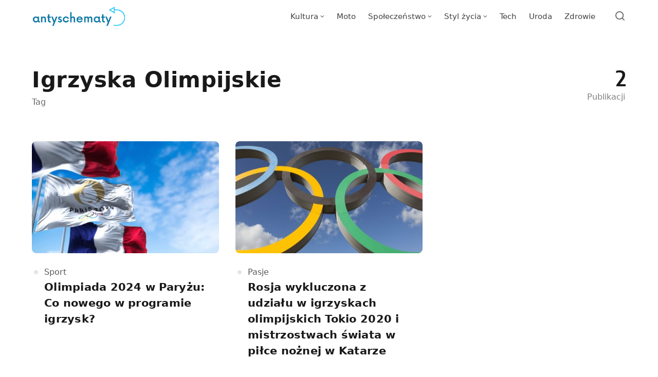

--- FILE ---
content_type: text/html; charset=UTF-8
request_url: https://antyschematy.pl/tagi/igrzyska-olimpijskie/
body_size: 9092
content:
<!DOCTYPE html>
<html lang="pl-PL" prefix="og: https://ogp.me/ns#" class="no-js">
<head>
<meta charset="UTF-8">
<meta name="viewport" content="width=device-width, initial-scale=1.0">
<script>document.documentElement.className = document.documentElement.className.replace(/\bno-js\b/,'js');</script>

<!-- Optymalizacja wyszukiwarek według Rank Math PRO - https://rankmath.com/ -->
<title>Igrzyska Olimpijskie - antyschematy.pl</title>
<meta name="robots" content="follow, noindex"/>
<meta property="og:locale" content="pl_PL" />
<meta property="og:type" content="article" />
<meta property="og:title" content="Igrzyska Olimpijskie - antyschematy.pl" />
<meta property="og:url" content="https://antyschematy.pl/tagi/igrzyska-olimpijskie/" />
<meta property="og:site_name" content="antyschematy.pl" />
<meta name="twitter:card" content="summary_large_image" />
<meta name="twitter:title" content="Igrzyska Olimpijskie - antyschematy.pl" />
<meta name="twitter:label1" content="Wpisy" />
<meta name="twitter:data1" content="2" />
<script type="application/ld+json" class="rank-math-schema-pro">{"@context":"https://schema.org","@graph":[{"@type":"Person","@id":"https://antyschematy.pl/#person","name":"admin","image":{"@type":"ImageObject","@id":"https://antyschematy.pl/#logo","url":"https://antyschematy.pl/wp-content/uploads/2022/04/cropped-Niebieskie-Strzalka-Internet-Logo-1.png","contentUrl":"https://antyschematy.pl/wp-content/uploads/2022/04/cropped-Niebieskie-Strzalka-Internet-Logo-1.png","caption":"antyschematy.pl","inLanguage":"pl-PL","width":"1067","height":"236"}},{"@type":"WebSite","@id":"https://antyschematy.pl/#website","url":"https://antyschematy.pl","name":"antyschematy.pl","publisher":{"@id":"https://antyschematy.pl/#person"},"inLanguage":"pl-PL"},{"@type":"CollectionPage","@id":"https://antyschematy.pl/tagi/igrzyska-olimpijskie/#webpage","url":"https://antyschematy.pl/tagi/igrzyska-olimpijskie/","name":"Igrzyska Olimpijskie - antyschematy.pl","isPartOf":{"@id":"https://antyschematy.pl/#website"},"inLanguage":"pl-PL"}]}</script>
<!-- /Wtyczka Rank Math WordPress SEO -->

<link rel='dns-prefetch' href='//fonts.googleapis.com' />
<link href='https://fonts.gstatic.com' crossorigin rel='preconnect' />
<link rel="alternate" type="application/rss+xml" title="antyschematy.pl &raquo; Kanał z wpisami" href="https://antyschematy.pl/feed/" />
<link rel="alternate" type="application/rss+xml" title="antyschematy.pl &raquo; Kanał z wpisami otagowanymi jako Igrzyska Olimpijskie" href="https://antyschematy.pl/tagi/igrzyska-olimpijskie/feed/" />
<link rel='preload' as='style' href='https://fonts.googleapis.com/css?family=Encode+Sans+Semi+Condensed:600,700%7CJost:400,400i,500,500i,600,600i' />
<style id='wp-img-auto-sizes-contain-inline-css' type='text/css'>
img:is([sizes=auto i],[sizes^="auto," i]){contain-intrinsic-size:3000px 1500px}
/*# sourceURL=wp-img-auto-sizes-contain-inline-css */
</style>

<style id='wp-emoji-styles-inline-css' type='text/css'>

	img.wp-smiley, img.emoji {
		display: inline !important;
		border: none !important;
		box-shadow: none !important;
		height: 1em !important;
		width: 1em !important;
		margin: 0 0.07em !important;
		vertical-align: -0.1em !important;
		background: none !important;
		padding: 0 !important;
	}
/*# sourceURL=wp-emoji-styles-inline-css */
</style>
<style id='classic-theme-styles-inline-css' type='text/css'>
/*! This file is auto-generated */
.wp-block-button__link{color:#fff;background-color:#32373c;border-radius:9999px;box-shadow:none;text-decoration:none;padding:calc(.667em + 2px) calc(1.333em + 2px);font-size:1.125em}.wp-block-file__button{background:#32373c;color:#fff;text-decoration:none}
/*# sourceURL=/wp-includes/css/classic-themes.min.css */
</style>
<link rel='stylesheet' id='gn-frontend-gnfollow-style-css' href='https://antyschematy.pl/wp-content/plugins/gn-publisher/assets/css/gn-frontend-gnfollow.min.css?ver=1.5.26' media='all' />
<link rel='stylesheet' id='mdp-rebar-css' href='https://antyschematy.pl/wp-content/plugins/rebar/css/rebar.min.css?ver=2.1.0' media='all' />
<style id='mdp-rebar-inline-css' type='text/css'>
#mdp-rebar-wrapper { --rebar-height: 8px; }
/*# sourceURL=mdp-rebar-inline-css */
</style>
<link rel='stylesheet' id='asona-gfonts-css' href='https://fonts.googleapis.com/css?family=Encode+Sans+Semi+Condensed:600,700%7CJost:400,400i,500,500i,600,600i' media='all' />
<link rel='stylesheet' id='asona-style-css' href='https://antyschematy.pl/wp-content/themes/asona/style.css?ver=1.3' media='all' />
<script src="https://antyschematy.pl/wp-includes/js/jquery/jquery.min.js?ver=3.7.1" id="jquery-core-js"></script>
<script src="https://antyschematy.pl/wp-includes/js/jquery/jquery-migrate.min.js?ver=3.4.1" id="jquery-migrate-js"></script>
<link rel="https://api.w.org/" href="https://antyschematy.pl/wp-json/" /><link rel="alternate" title="JSON" type="application/json" href="https://antyschematy.pl/wp-json/wp/v2/tags/101" /><link rel="EditURI" type="application/rsd+xml" title="RSD" href="https://antyschematy.pl/xmlrpc.php?rsd" />
<meta name="generator" content="WordPress 6.9" />

<!-- AP Share Buttons Open Graph Tags -->
<meta property="og:site_name" content="antyschematy.pl" />
<meta property="og:type" content="website" />
<meta property="og:title" content="Tag: &lt;span&gt;Igrzyska Olimpijskie&lt;/span&gt;" />
<meta property="og:url" content="https://antyschematy.pl/tagi/igrzyska-olimpijskie/" />
<meta property="og:locale" content="pl_PL" />
<!-- End AP Share Buttons Open Graph Tags -->

<meta name="google-site-verification" content="Kx3FYSSJPa3JYN-JKS7bwAVdB-TjapCxpMA1kfkP1Ns" /><!-- Analytics by WP Statistics - https://wp-statistics.com -->
<link rel='preload' href='https://antyschematy.pl/wp-content/themes/asona/assets/font-icons/fontello/font/asona.woff2' as='font' type='font/woff2' crossorigin='anonymous' />
<meta name='theme-color' content='#ffffff'>
<style type="text/css" id="asona-custom-colors">
    a:hover,
    .menu li:hover > a,
    .entry-content p:not(.wp-block-tag-cloud) > a,
    .entry-content li > a,
    .entry-content li p > a,
    .entry-content dt > a,
    .entry-content dd > a,
    .entry-content p em > a,
    .entry-content li em > a,
    .entry-content p strong > a,
    .entry-content li strong > a,
    .entry-content table a:not(.button),
    .button:hover,
    .wp-block-pullquote blockquote,
    .wp-block-button a:not(.has-background):hover,
    .wp-block-file__button:hover,
    [type="button"]:hover,
    [type="reset"]:hover,
    [type="submit"]:hover,
    .wp-block-button.is-style-outline a,
    input[type=checkbox]:checked::before,
    .cancel-comment-reply a,
    .comment-respond .must-log-in a:hover,
    .comment-respond .logged-in-as a:hover,
    .posts-block .post-inner:hover .post-title,
    .posts-block .post-content .post-title-link:hover .post-title,
    .posts-block .post-content:hover .post-title-link:hover .post-title,
    .main-navigation .menu li:hover > a,
    .stars label:hover,
    .stars label:hover ~ label,
    .stars input:checked ~ label:hover,
    .widget_calendar thead a,
    .widget_calendar tbody a,
    .has-accent-color {
        color: #0b77a5;
    }

    .button,
    .wp-block-button a,
    .wp-block-file__button,
    [type="button"],
    [type="reset"],
    [type="submit"],
    .wp-block-button.is-style-outline a:hover,
    input[type=radio]:checked::before,
    .paging-navigation .page-numbers .page-numbers.current,
    .has-accent-background-color,
    .section-featured {
        background-color: #0b77a5;
    }

    .button,
    .wp-block-button a,
    .wp-block-file__button,
    [type="button"],
    [type="reset"],
    [type="submit"],
    .button:focus,
    .wp-block-button a:focus,
    .wp-block-file__button:focus,
    [type="button"]:focus,
    [type="reset"]:focus,
    [type="submit"]:focus,
    .paging-navigation .page-numbers .page-numbers.current,
    .message-notice,
    .message-info,
    .message-error,
    .widget-area .button {
        border-color: #0b77a5;
    }
    </style>
<link rel="icon" href="https://antyschematy.pl/wp-content/uploads/2022/04/cropped-Kopia-Niebieskie-Strzalka-Internet-Logo-1-32x32.png" sizes="32x32" />
<link rel="icon" href="https://antyschematy.pl/wp-content/uploads/2022/04/cropped-Kopia-Niebieskie-Strzalka-Internet-Logo-1-192x192.png" sizes="192x192" />
<link rel="apple-touch-icon" href="https://antyschematy.pl/wp-content/uploads/2022/04/cropped-Kopia-Niebieskie-Strzalka-Internet-Logo-1-180x180.png" />
<meta name="msapplication-TileImage" content="https://antyschematy.pl/wp-content/uploads/2022/04/cropped-Kopia-Niebieskie-Strzalka-Internet-Logo-1-270x270.png" />
		<style type="text/css" id="wp-custom-css">
			.entry-meta { display:none!important; }

		</style>
			<!-- Fonts Plugin CSS - https://fontsplugin.com/ -->
	<style>
		:root {
--font-base: Segoe UI, Frutiger, Frutiger Linotype, Dejavu Sans, Helvetica Neue, Arial, sans-serif;
--font-headings: Segoe UI, Frutiger, Frutiger Linotype, Dejavu Sans, Helvetica Neue, Arial, sans-serif;
--font-input: Segoe UI, Frutiger, Frutiger Linotype, Dejavu Sans, Helvetica Neue, Arial, sans-serif;
}
body, #content, .entry-content, .post-content, .page-content, .post-excerpt, .entry-summary, .entry-excerpt, .widget-area, .widget, .sidebar, #sidebar, footer, .footer, #footer, .site-footer {
font-family: Segoe UI, Frutiger, Frutiger Linotype, Dejavu Sans, Helvetica Neue, Arial, sans-serif;
 }
#site-title, .site-title, #site-title a, .site-title a, .entry-title, .entry-title a, h1, h2, h3, h4, h5, h6, .widget-title, .elementor-heading-title {
font-family: Segoe UI, Frutiger, Frutiger Linotype, Dejavu Sans, Helvetica Neue, Arial, sans-serif;
 }
button, .button, input, select, textarea, .wp-block-button, .wp-block-button__link {
font-family: Segoe UI, Frutiger, Frutiger Linotype, Dejavu Sans, Helvetica Neue, Arial, sans-serif;
 }
	</style>
	<!-- Fonts Plugin CSS -->
	<style id='global-styles-inline-css' type='text/css'>
:root{--wp--preset--aspect-ratio--square: 1;--wp--preset--aspect-ratio--4-3: 4/3;--wp--preset--aspect-ratio--3-4: 3/4;--wp--preset--aspect-ratio--3-2: 3/2;--wp--preset--aspect-ratio--2-3: 2/3;--wp--preset--aspect-ratio--16-9: 16/9;--wp--preset--aspect-ratio--9-16: 9/16;--wp--preset--color--black: #000000;--wp--preset--color--cyan-bluish-gray: #abb8c3;--wp--preset--color--white: #ffffff;--wp--preset--color--pale-pink: #f78da7;--wp--preset--color--vivid-red: #cf2e2e;--wp--preset--color--luminous-vivid-orange: #ff6900;--wp--preset--color--luminous-vivid-amber: #fcb900;--wp--preset--color--light-green-cyan: #7bdcb5;--wp--preset--color--vivid-green-cyan: #00d084;--wp--preset--color--pale-cyan-blue: #8ed1fc;--wp--preset--color--vivid-cyan-blue: #0693e3;--wp--preset--color--vivid-purple: #9b51e0;--wp--preset--color--accent: #0b77a5;--wp--preset--gradient--vivid-cyan-blue-to-vivid-purple: linear-gradient(135deg,rgb(6,147,227) 0%,rgb(155,81,224) 100%);--wp--preset--gradient--light-green-cyan-to-vivid-green-cyan: linear-gradient(135deg,rgb(122,220,180) 0%,rgb(0,208,130) 100%);--wp--preset--gradient--luminous-vivid-amber-to-luminous-vivid-orange: linear-gradient(135deg,rgb(252,185,0) 0%,rgb(255,105,0) 100%);--wp--preset--gradient--luminous-vivid-orange-to-vivid-red: linear-gradient(135deg,rgb(255,105,0) 0%,rgb(207,46,46) 100%);--wp--preset--gradient--very-light-gray-to-cyan-bluish-gray: linear-gradient(135deg,rgb(238,238,238) 0%,rgb(169,184,195) 100%);--wp--preset--gradient--cool-to-warm-spectrum: linear-gradient(135deg,rgb(74,234,220) 0%,rgb(151,120,209) 20%,rgb(207,42,186) 40%,rgb(238,44,130) 60%,rgb(251,105,98) 80%,rgb(254,248,76) 100%);--wp--preset--gradient--blush-light-purple: linear-gradient(135deg,rgb(255,206,236) 0%,rgb(152,150,240) 100%);--wp--preset--gradient--blush-bordeaux: linear-gradient(135deg,rgb(254,205,165) 0%,rgb(254,45,45) 50%,rgb(107,0,62) 100%);--wp--preset--gradient--luminous-dusk: linear-gradient(135deg,rgb(255,203,112) 0%,rgb(199,81,192) 50%,rgb(65,88,208) 100%);--wp--preset--gradient--pale-ocean: linear-gradient(135deg,rgb(255,245,203) 0%,rgb(182,227,212) 50%,rgb(51,167,181) 100%);--wp--preset--gradient--electric-grass: linear-gradient(135deg,rgb(202,248,128) 0%,rgb(113,206,126) 100%);--wp--preset--gradient--midnight: linear-gradient(135deg,rgb(2,3,129) 0%,rgb(40,116,252) 100%);--wp--preset--font-size--small: 15px;--wp--preset--font-size--medium: 20px;--wp--preset--font-size--large: 24px;--wp--preset--font-size--x-large: 42px;--wp--preset--font-size--normal: 18px;--wp--preset--font-size--huge: 32px;--wp--preset--spacing--20: 0.44rem;--wp--preset--spacing--30: 0.67rem;--wp--preset--spacing--40: 1rem;--wp--preset--spacing--50: 1.5rem;--wp--preset--spacing--60: 2.25rem;--wp--preset--spacing--70: 3.38rem;--wp--preset--spacing--80: 5.06rem;--wp--preset--shadow--natural: 6px 6px 9px rgba(0, 0, 0, 0.2);--wp--preset--shadow--deep: 12px 12px 50px rgba(0, 0, 0, 0.4);--wp--preset--shadow--sharp: 6px 6px 0px rgba(0, 0, 0, 0.2);--wp--preset--shadow--outlined: 6px 6px 0px -3px rgb(255, 255, 255), 6px 6px rgb(0, 0, 0);--wp--preset--shadow--crisp: 6px 6px 0px rgb(0, 0, 0);}:where(.is-layout-flex){gap: 0.5em;}:where(.is-layout-grid){gap: 0.5em;}body .is-layout-flex{display: flex;}.is-layout-flex{flex-wrap: wrap;align-items: center;}.is-layout-flex > :is(*, div){margin: 0;}body .is-layout-grid{display: grid;}.is-layout-grid > :is(*, div){margin: 0;}:where(.wp-block-columns.is-layout-flex){gap: 2em;}:where(.wp-block-columns.is-layout-grid){gap: 2em;}:where(.wp-block-post-template.is-layout-flex){gap: 1.25em;}:where(.wp-block-post-template.is-layout-grid){gap: 1.25em;}.has-black-color{color: var(--wp--preset--color--black) !important;}.has-cyan-bluish-gray-color{color: var(--wp--preset--color--cyan-bluish-gray) !important;}.has-white-color{color: var(--wp--preset--color--white) !important;}.has-pale-pink-color{color: var(--wp--preset--color--pale-pink) !important;}.has-vivid-red-color{color: var(--wp--preset--color--vivid-red) !important;}.has-luminous-vivid-orange-color{color: var(--wp--preset--color--luminous-vivid-orange) !important;}.has-luminous-vivid-amber-color{color: var(--wp--preset--color--luminous-vivid-amber) !important;}.has-light-green-cyan-color{color: var(--wp--preset--color--light-green-cyan) !important;}.has-vivid-green-cyan-color{color: var(--wp--preset--color--vivid-green-cyan) !important;}.has-pale-cyan-blue-color{color: var(--wp--preset--color--pale-cyan-blue) !important;}.has-vivid-cyan-blue-color{color: var(--wp--preset--color--vivid-cyan-blue) !important;}.has-vivid-purple-color{color: var(--wp--preset--color--vivid-purple) !important;}.has-black-background-color{background-color: var(--wp--preset--color--black) !important;}.has-cyan-bluish-gray-background-color{background-color: var(--wp--preset--color--cyan-bluish-gray) !important;}.has-white-background-color{background-color: var(--wp--preset--color--white) !important;}.has-pale-pink-background-color{background-color: var(--wp--preset--color--pale-pink) !important;}.has-vivid-red-background-color{background-color: var(--wp--preset--color--vivid-red) !important;}.has-luminous-vivid-orange-background-color{background-color: var(--wp--preset--color--luminous-vivid-orange) !important;}.has-luminous-vivid-amber-background-color{background-color: var(--wp--preset--color--luminous-vivid-amber) !important;}.has-light-green-cyan-background-color{background-color: var(--wp--preset--color--light-green-cyan) !important;}.has-vivid-green-cyan-background-color{background-color: var(--wp--preset--color--vivid-green-cyan) !important;}.has-pale-cyan-blue-background-color{background-color: var(--wp--preset--color--pale-cyan-blue) !important;}.has-vivid-cyan-blue-background-color{background-color: var(--wp--preset--color--vivid-cyan-blue) !important;}.has-vivid-purple-background-color{background-color: var(--wp--preset--color--vivid-purple) !important;}.has-black-border-color{border-color: var(--wp--preset--color--black) !important;}.has-cyan-bluish-gray-border-color{border-color: var(--wp--preset--color--cyan-bluish-gray) !important;}.has-white-border-color{border-color: var(--wp--preset--color--white) !important;}.has-pale-pink-border-color{border-color: var(--wp--preset--color--pale-pink) !important;}.has-vivid-red-border-color{border-color: var(--wp--preset--color--vivid-red) !important;}.has-luminous-vivid-orange-border-color{border-color: var(--wp--preset--color--luminous-vivid-orange) !important;}.has-luminous-vivid-amber-border-color{border-color: var(--wp--preset--color--luminous-vivid-amber) !important;}.has-light-green-cyan-border-color{border-color: var(--wp--preset--color--light-green-cyan) !important;}.has-vivid-green-cyan-border-color{border-color: var(--wp--preset--color--vivid-green-cyan) !important;}.has-pale-cyan-blue-border-color{border-color: var(--wp--preset--color--pale-cyan-blue) !important;}.has-vivid-cyan-blue-border-color{border-color: var(--wp--preset--color--vivid-cyan-blue) !important;}.has-vivid-purple-border-color{border-color: var(--wp--preset--color--vivid-purple) !important;}.has-vivid-cyan-blue-to-vivid-purple-gradient-background{background: var(--wp--preset--gradient--vivid-cyan-blue-to-vivid-purple) !important;}.has-light-green-cyan-to-vivid-green-cyan-gradient-background{background: var(--wp--preset--gradient--light-green-cyan-to-vivid-green-cyan) !important;}.has-luminous-vivid-amber-to-luminous-vivid-orange-gradient-background{background: var(--wp--preset--gradient--luminous-vivid-amber-to-luminous-vivid-orange) !important;}.has-luminous-vivid-orange-to-vivid-red-gradient-background{background: var(--wp--preset--gradient--luminous-vivid-orange-to-vivid-red) !important;}.has-very-light-gray-to-cyan-bluish-gray-gradient-background{background: var(--wp--preset--gradient--very-light-gray-to-cyan-bluish-gray) !important;}.has-cool-to-warm-spectrum-gradient-background{background: var(--wp--preset--gradient--cool-to-warm-spectrum) !important;}.has-blush-light-purple-gradient-background{background: var(--wp--preset--gradient--blush-light-purple) !important;}.has-blush-bordeaux-gradient-background{background: var(--wp--preset--gradient--blush-bordeaux) !important;}.has-luminous-dusk-gradient-background{background: var(--wp--preset--gradient--luminous-dusk) !important;}.has-pale-ocean-gradient-background{background: var(--wp--preset--gradient--pale-ocean) !important;}.has-electric-grass-gradient-background{background: var(--wp--preset--gradient--electric-grass) !important;}.has-midnight-gradient-background{background: var(--wp--preset--gradient--midnight) !important;}.has-small-font-size{font-size: var(--wp--preset--font-size--small) !important;}.has-medium-font-size{font-size: var(--wp--preset--font-size--medium) !important;}.has-large-font-size{font-size: var(--wp--preset--font-size--large) !important;}.has-x-large-font-size{font-size: var(--wp--preset--font-size--x-large) !important;}
/*# sourceURL=global-styles-inline-css */
</style>
</head>

<body class="archive tag tag-igrzyska-olimpijskie tag-101 wp-custom-logo wp-embed-responsive wp-theme-asona posts-style-1 posts-columns-3 posts-highlight-style-light">


<a class="skip-link screen-reader-text" href="#main">Skip to content</a>


<div id="page" class="site">

    <header id="masthead" class="site-header">
        <div class="site-header-container flex align-middle">

            <button class="menu-trigger hamburger-menu" aria-label="Open or close menu"><span></span></button>

            
<a href="https://antyschematy.pl/" rel="home" class="logo">
    <img class="logo-default" src="https://antyschematy.pl/wp-content/uploads/2022/04/cropped-Niebieskie-Strzalka-Internet-Logo-1.png" alt="antyschematy.pl">

    </a>
            
<div class="site-navigation">

    <nav class="main-navigation"><ul class="menu"><li id="menu-item-1295" class="menu-item menu-item-type-taxonomy menu-item-object-category menu-item-has-children menu-item-1295"><a href="https://antyschematy.pl/tematy/kultura/"><span>Kultura</span></a>
<ul class="sub-menu">
	<li id="menu-item-1296" class="menu-item menu-item-type-taxonomy menu-item-object-category menu-item-1296"><a href="https://antyschematy.pl/tematy/kultura/filmy/"><span>Filmy</span></a></li>
	<li id="menu-item-1297" class="menu-item menu-item-type-taxonomy menu-item-object-category menu-item-1297"><a href="https://antyschematy.pl/tematy/kultura/ksiazki/"><span>Książki</span></a></li>
	<li id="menu-item-1298" class="menu-item menu-item-type-taxonomy menu-item-object-category menu-item-1298"><a href="https://antyschematy.pl/tematy/kultura/muzyka/"><span>Muzyka</span></a></li>
	<li id="menu-item-1299" class="menu-item menu-item-type-taxonomy menu-item-object-category menu-item-1299"><a href="https://antyschematy.pl/tematy/kultura/seriale/"><span>Seriale</span></a></li>
	<li id="menu-item-1300" class="menu-item menu-item-type-taxonomy menu-item-object-category menu-item-1300"><a href="https://antyschematy.pl/tematy/kultura/wydarzenia/"><span>Wydarzenia</span></a></li>
</ul>
</li>
<li id="menu-item-1301" class="menu-item menu-item-type-taxonomy menu-item-object-category menu-item-1301"><a href="https://antyschematy.pl/tematy/moto/"><span>Moto</span></a></li>
<li id="menu-item-1302" class="menu-item menu-item-type-taxonomy menu-item-object-category menu-item-has-children menu-item-1302"><a href="https://antyschematy.pl/tematy/spoleczenstwo/"><span>Społeczeństwo</span></a>
<ul class="sub-menu">
	<li id="menu-item-1303" class="menu-item menu-item-type-taxonomy menu-item-object-category menu-item-1303"><a href="https://antyschematy.pl/tematy/spoleczenstwo/kariera/"><span>Kariera</span></a></li>
	<li id="menu-item-1304" class="menu-item menu-item-type-taxonomy menu-item-object-category menu-item-1304"><a href="https://antyschematy.pl/tematy/spoleczenstwo/parenting/"><span>Parenting</span></a></li>
	<li id="menu-item-1305" class="menu-item menu-item-type-taxonomy menu-item-object-category menu-item-1305"><a href="https://antyschematy.pl/tematy/spoleczenstwo/psychologia/"><span>Psychologia</span></a></li>
	<li id="menu-item-1306" class="menu-item menu-item-type-taxonomy menu-item-object-category menu-item-1306"><a href="https://antyschematy.pl/tematy/spoleczenstwo/zwiazki/"><span>Związki</span></a></li>
</ul>
</li>
<li id="menu-item-1307" class="menu-item menu-item-type-taxonomy menu-item-object-category menu-item-has-children menu-item-1307"><a href="https://antyschematy.pl/tematy/styl-zycia/"><span>Styl życia</span></a>
<ul class="sub-menu">
	<li id="menu-item-1308" class="menu-item menu-item-type-taxonomy menu-item-object-category menu-item-1308"><a href="https://antyschematy.pl/tematy/styl-zycia/dom-i-ogrod/"><span>Dom i ogród</span></a></li>
	<li id="menu-item-1309" class="menu-item menu-item-type-taxonomy menu-item-object-category menu-item-1309"><a href="https://antyschematy.pl/tematy/styl-zycia/kuchnia/"><span>Kuchnia</span></a></li>
	<li id="menu-item-1310" class="menu-item menu-item-type-taxonomy menu-item-object-category menu-item-1310"><a href="https://antyschematy.pl/tematy/styl-zycia/moda/"><span>Moda</span></a></li>
	<li id="menu-item-1311" class="menu-item menu-item-type-taxonomy menu-item-object-category menu-item-1311"><a href="https://antyschematy.pl/tematy/styl-zycia/pasje/"><span>Pasje</span></a></li>
	<li id="menu-item-1312" class="menu-item menu-item-type-taxonomy menu-item-object-category menu-item-1312"><a href="https://antyschematy.pl/tematy/styl-zycia/podroze/"><span>Podróże</span></a></li>
	<li id="menu-item-1313" class="menu-item menu-item-type-taxonomy menu-item-object-category menu-item-1313"><a href="https://antyschematy.pl/tematy/styl-zycia/sport/"><span>Sport</span></a></li>
	<li id="menu-item-1314" class="menu-item menu-item-type-taxonomy menu-item-object-category menu-item-1314"><a href="https://antyschematy.pl/tematy/styl-zycia/zwierzeta/"><span>Zwierzęta</span></a></li>
</ul>
</li>
<li id="menu-item-1315" class="menu-item menu-item-type-taxonomy menu-item-object-category menu-item-1315"><a href="https://antyschematy.pl/tematy/tech/"><span>Tech</span></a></li>
<li id="menu-item-1316" class="menu-item menu-item-type-taxonomy menu-item-object-category menu-item-1316"><a href="https://antyschematy.pl/tematy/uroda/"><span>Uroda</span></a></li>
<li id="menu-item-1317" class="menu-item menu-item-type-taxonomy menu-item-object-category menu-item-1317"><a href="https://antyschematy.pl/tematy/zdrowie/"><span>Zdrowie</span></a></li>
</ul></nav>
</div>
            
<div class="site-search">
    <div class="site-search-container">
        
<form role="search" method="get" class="search-form" action="https://antyschematy.pl/">
    <input type="search" class="search-field" placeholder="Szukaj..." value="" name="s" />
    <button type="submit" class="search-submit" aria-label="Szukaj"></button>
</form>
    </div>
</div><!-- .header-search-form -->

            <button class="search-trigger site-action-trigger" aria-label="Open or close search"><span></span></button>

            <span class="site-actions-backdrop"></span>

        </div><!-- .site-header-container -->
    </header><!-- #masthead -->

    <main id="main" class="site-main">

        
    <div class="site-heading">
        <div class="container">

            <div class="term-heading align-justify">
                <div class="term-header entry-header">
                    <h1 class="entry-title">Igrzyska Olimpijskie</h1>
                    <span class="site-subheading meta">Tag</span>
                    
                                    </div>
                <div class="term-count"><span>2</span>Publikacji</div>
            </div>

        </div>
    </div>

    <div id="content" class="site-content">
        <div id="primary" class="content-area">

            
                <div class="section section-posts">

                    <div class="container d-container posts-container">

                        <div class="posts-block posts-block-main content">
                            <div class="row">
                                
<article class="post column post-2395 type-post status-publish format-standard has-post-thumbnail hentry category-sport tag-breaking tag-igrzyska-olimpijskie tag-paryz-2024">
    <div class="post-inner flex flex-column align-top">

        <a href="https://antyschematy.pl/olimpiada-2024-w-paryzu-co-nowego-w-programie-igrzysk/" class="post-link" aria-hidden="true" tabindex="-1"></a>

                    <div class="post-media">
                <a href="https://antyschematy.pl/olimpiada-2024-w-paryzu-co-nowego-w-programie-igrzysk/" class=" image-wrapper has-aspect-ratio has-aspect-ratio-5-3">
                    <img width="958" height="575" src="data:image/svg+xml,%3Csvg%20xmlns=&#039;http://www.w3.org/2000/svg&#039;%20viewBox=&#039;0%200%205%203&#039;%3E%3C/svg%3E" class="attachment-asona-blog size-asona-blog wp-post-image preload-image lazy-load-img" alt="Paryż 24" data-type="grid-3-columns" decoding="async" fetchpriority="high" data-src="https://antyschematy.pl/wp-content/uploads/2023/09/paryz-2024-scaled-958x575.jpeg" data-srcset="https://antyschematy.pl/wp-content/uploads/2023/09/paryz-2024-scaled-958x575.jpeg 958w, https://antyschematy.pl/wp-content/uploads/2023/09/paryz-2024-scaled-1916x1150.jpeg 1916w, https://antyschematy.pl/wp-content/uploads/2023/09/paryz-2024-scaled-1520x912.jpeg 1520w, https://antyschematy.pl/wp-content/uploads/2023/09/paryz-2024-scaled-1125x675.jpeg 1125w, https://antyschematy.pl/wp-content/uploads/2023/09/paryz-2024-scaled-728x437.jpeg 728w, https://antyschematy.pl/wp-content/uploads/2023/09/paryz-2024-scaled-480x288.jpeg 480w" data-sizes="(min-width: 1220px) 364px, (min-width: 880px) calc(33vw - 32px), (min-width: 600px) calc(50vw - 36px), (min-width: 480px) 244px, 160px" /><noscript><img width="958" height="575" src="https://antyschematy.pl/wp-content/uploads/2023/09/paryz-2024-scaled-958x575.jpeg" class="attachment-asona-blog size-asona-blog" alt="Paryż 24" data-type="grid-3-columns" data-no-lazy="true" decoding="async" srcset="https://antyschematy.pl/wp-content/uploads/2023/09/paryz-2024-scaled-958x575.jpeg 958w, https://antyschematy.pl/wp-content/uploads/2023/09/paryz-2024-scaled-1916x1150.jpeg 1916w, https://antyschematy.pl/wp-content/uploads/2023/09/paryz-2024-scaled-1520x912.jpeg 1520w, https://antyschematy.pl/wp-content/uploads/2023/09/paryz-2024-scaled-1125x675.jpeg 1125w, https://antyschematy.pl/wp-content/uploads/2023/09/paryz-2024-scaled-728x437.jpeg 728w, https://antyschematy.pl/wp-content/uploads/2023/09/paryz-2024-scaled-480x288.jpeg 480w" sizes="(min-width: 1220px) 364px, (min-width: 880px) calc(33vw - 32px), (min-width: 600px) calc(50vw - 36px), (min-width: 480px) 244px, 160px" /></noscript>                </a>
            </div>
        
        <div class="post-content">

            <div class="post-meta-top meta">
                
<span class="posted-in">
    <span class="screen-reader-text">Kategoria</span>
    <a href="https://antyschematy.pl/tematy/styl-zycia/sport/" rel="category tag">Sport</a></span>
            </div>

            <h2 class="post-title"><span class="post-title-link"><span class="post-title-span">Olimpiada 2024 w Paryżu: Co nowego w programie igrzysk?</span></span></h2>
            
            <div class="meta post-meta entry-meta flex flex-wrap">
                
<span class="posted-on">
    <span class="screen-reader-text">Published on</span>
    <a href="https://antyschematy.pl/olimpiada-2024-w-paryzu-co-nowego-w-programie-igrzysk/" rel="bookmark" title="18 września 2023">
        <time class="entry-date published updated" datetime="2023-09-18T11:37:57+02:00">18 września 2023</time>    </a>
</span>

<span class="read-time">1 min read</span>
            </div>
        </div>

    </div>
</article><!-- #post-## -->

<article class="post column post-95 type-post status-publish format-standard has-post-thumbnail hentry category-pasje tag-doping tag-igrzyska-olimpijskie tag-mistrzostwa-swiata-w-pilce-noznej tag-sport">
    <div class="post-inner flex flex-column align-top">

        <a href="https://antyschematy.pl/rosja-wykluczona-z-udzialu-w-igrzyskach-olimpijskich-tokio-2020-i-mistrzostwach-swiata-w-pilce-noznej-w-katarze/" class="post-link" aria-hidden="true" tabindex="-1"></a>

                    <div class="post-media">
                <a href="https://antyschematy.pl/rosja-wykluczona-z-udzialu-w-igrzyskach-olimpijskich-tokio-2020-i-mistrzostwach-swiata-w-pilce-noznej-w-katarze/" class=" image-wrapper has-aspect-ratio has-aspect-ratio-5-3">
                    <img width="958" height="575" src="data:image/svg+xml,%3Csvg%20xmlns=&#039;http://www.w3.org/2000/svg&#039;%20viewBox=&#039;0%200%205%203&#039;%3E%3C/svg%3E" class="attachment-asona-blog size-asona-blog wp-post-image preload-image lazy-load-img" alt="koła olimpijskie na tle błekitnego nieba" data-type="grid-3-columns" decoding="async" data-src="https://antyschematy.pl/wp-content/uploads/2020/01/kola-olimpijskie-na-tle-nieba-958x575.jpeg" data-srcset="https://antyschematy.pl/wp-content/uploads/2020/01/kola-olimpijskie-na-tle-nieba-958x575.jpeg 958w, https://antyschematy.pl/wp-content/uploads/2020/01/kola-olimpijskie-na-tle-nieba-2000x1200.jpeg 2000w, https://antyschematy.pl/wp-content/uploads/2020/01/kola-olimpijskie-na-tle-nieba-1916x1150.jpeg 1916w, https://antyschematy.pl/wp-content/uploads/2020/01/kola-olimpijskie-na-tle-nieba-1520x912.jpeg 1520w, https://antyschematy.pl/wp-content/uploads/2020/01/kola-olimpijskie-na-tle-nieba-1125x675.jpeg 1125w, https://antyschematy.pl/wp-content/uploads/2020/01/kola-olimpijskie-na-tle-nieba-728x437.jpeg 728w, https://antyschematy.pl/wp-content/uploads/2020/01/kola-olimpijskie-na-tle-nieba-480x288.jpeg 480w" data-sizes="(min-width: 1220px) 364px, (min-width: 880px) calc(33vw - 32px), (min-width: 600px) calc(50vw - 36px), (min-width: 480px) 244px, 160px" /><noscript><img width="958" height="575" src="https://antyschematy.pl/wp-content/uploads/2020/01/kola-olimpijskie-na-tle-nieba-958x575.jpeg" class="attachment-asona-blog size-asona-blog" alt="koła olimpijskie na tle błekitnego nieba" data-type="grid-3-columns" data-no-lazy="true" decoding="async" loading="lazy" srcset="https://antyschematy.pl/wp-content/uploads/2020/01/kola-olimpijskie-na-tle-nieba-958x575.jpeg 958w, https://antyschematy.pl/wp-content/uploads/2020/01/kola-olimpijskie-na-tle-nieba-2000x1200.jpeg 2000w, https://antyschematy.pl/wp-content/uploads/2020/01/kola-olimpijskie-na-tle-nieba-1916x1150.jpeg 1916w, https://antyschematy.pl/wp-content/uploads/2020/01/kola-olimpijskie-na-tle-nieba-1520x912.jpeg 1520w, https://antyschematy.pl/wp-content/uploads/2020/01/kola-olimpijskie-na-tle-nieba-1125x675.jpeg 1125w, https://antyschematy.pl/wp-content/uploads/2020/01/kola-olimpijskie-na-tle-nieba-728x437.jpeg 728w, https://antyschematy.pl/wp-content/uploads/2020/01/kola-olimpijskie-na-tle-nieba-480x288.jpeg 480w" sizes="(min-width: 1220px) 364px, (min-width: 880px) calc(33vw - 32px), (min-width: 600px) calc(50vw - 36px), (min-width: 480px) 244px, 160px" /></noscript>                </a>
            </div>
        
        <div class="post-content">

            <div class="post-meta-top meta">
                
<span class="posted-in">
    <span class="screen-reader-text">Kategoria</span>
    <a href="https://antyschematy.pl/tematy/styl-zycia/pasje/" rel="category tag">Pasje</a></span>
            </div>

            <h2 class="post-title"><span class="post-title-link"><span class="post-title-span">Rosja wykluczona z udziału w igrzyskach olimpijskich Tokio 2020 i mistrzostwach świata w piłce nożnej w Katarze</span></span></h2>
            
            <div class="meta post-meta entry-meta flex flex-wrap">
                
<span class="posted-on">
    <span class="screen-reader-text">Published on</span>
    <a href="https://antyschematy.pl/rosja-wykluczona-z-udzialu-w-igrzyskach-olimpijskich-tokio-2020-i-mistrzostwach-swiata-w-pilce-noznej-w-katarze/" rel="bookmark" title="9 grudnia 2019">
        <time class="entry-date published updated" datetime="2019-12-09T15:00:47+01:00">9 grudnia 2019</time>    </a>
</span>

<span class="read-time">2 min read</span>
            </div>
        </div>

    </div>
</article><!-- #post-## -->
                            </div>
                                                    </div>

                        
                    </div>

                </div>

            
        </div><!-- #primary -->
    </div><!-- #content -->


        
    </main><!-- #main -->

    <footer id="colophon" class="site-footer">

        <div class="site-footer-container">

            
            <div class="footer-content">
                <div class="container flex align-center align-justify">
                    <nav class="footer-menu"><ul><li id="menu-item-1356" class="menu-item menu-item-type-post_type menu-item-object-page menu-item-1356"><a href="https://antyschematy.pl/kontakt/">Kontakt</a></li>
<li id="menu-item-1357" class="menu-item menu-item-type-post_type menu-item-object-page menu-item-1357"><a href="https://antyschematy.pl/polityka-prywatnosci/">Polityka prywatności</a></li>
</ul></nav>
                                    </div>
            </div>

            
            <div class="container">
                
<div class="copyright">
    © 2026 antyschematy.pl</div>
            </div>

        </div>

    </footer><!-- #colophon -->

</div><!-- #page -->


<script type="speculationrules">
{"prefetch":[{"source":"document","where":{"and":[{"href_matches":"/*"},{"not":{"href_matches":["/wp-*.php","/wp-admin/*","/wp-content/uploads/*","/wp-content/*","/wp-content/plugins/*","/wp-content/themes/asona/*","/*\\?(.+)"]}},{"not":{"selector_matches":"a[rel~=\"nofollow\"]"}},{"not":{"selector_matches":".no-prefetch, .no-prefetch a"}}]},"eagerness":"conservative"}]}
</script>

<div class="pswp" tabindex="-1" role="dialog" aria-hidden="true">

    <div class="pswp__bg"></div>

    <div class="pswp__scroll-wrap">

        <div class="pswp__container">
            <div class="pswp__item"></div>
            <div class="pswp__item"></div>
            <div class="pswp__item"></div>
        </div>

        <div class="pswp__ui pswp__ui--hidden">

            <div class="pswp__top-bar">

                <div class="pswp__counter"></div>

                <button class="pswp__button pswp__button--close" title="Close (Esc)"></button>

                <button class="pswp__button pswp__button--zoom" title="Zoom"></button>

                <div class="pswp__preloader">
                    <div class="pswp__preloader__icn">
                      <div class="pswp__preloader__cut">
                        <div class="pswp__preloader__donut"></div>
                      </div>
                    </div>
                </div>
            </div>

            <div class="pswp__share-modal pswp__share-modal--hidden pswp__single-tap">
                <div class="pswp__share-tooltip"></div>
            </div>

            <button class="pswp__button pswp__button--arrow--left" title="Poprzedni">
            </button>

            <button class="pswp__button pswp__button--arrow--right" title="Następny">
            </button>

            <div class="pswp__caption">
                <div class="pswp__caption__center"></div>
            </div>

        </div>

    </div>

</div>
<script type="text/javascript" id="wpil-frontend-script-js-extra">
/* <![CDATA[ */
var wpilFrontend = {"ajaxUrl":"/wp-admin/admin-ajax.php","postId":"2395","postType":"post","openInternalInNewTab":"0","openExternalInNewTab":"0","disableClicks":"0","openLinksWithJS":"0","trackAllElementClicks":"0","clicksI18n":{"imageNoText":"Image in link: No Text","imageText":"Image Title: ","noText":"No Anchor Text Found"}};
//# sourceURL=wpil-frontend-script-js-extra
/* ]]> */
</script>
<script src="https://antyschematy.pl/wp-content/plugins/link-whisper-premium/js/frontend.js?ver=1651176000" id="wpil-frontend-script-js"></script>
<script type="text/javascript" id="mdp-rebar-js-extra">
/* <![CDATA[ */
var mdpRebarWP = {"color":"rgba(11, 119, 165, 1)","shadow":"","position":"position-top","height":"8","style":"style-default","contentSelector":""};
//# sourceURL=mdp-rebar-js-extra
/* ]]> */
</script>
<script src="https://antyschematy.pl/wp-content/plugins/rebar/js/rebar.min.js?ver=2.1.0" id="mdp-rebar-js"></script>
<script type="text/javascript" id="asona-main-js-extra">
/* <![CDATA[ */
var asona_vars = {"rest_url":"https://antyschematy.pl/wp-json/","ajax_url":"/?apalodi-ajax=%%action%%","is_lazy_load":"1","is_posts_masonry":"","posts_columns":{"0":1,"600":2,"880":3}};
//# sourceURL=asona-main-js-extra
/* ]]> */
</script>
<script src="https://antyschematy.pl/wp-content/themes/asona/assets/js/main.js?ver=1.3" id="asona-main-js"></script>
<script type="text/javascript" id="wp-statistics-tracker-js-extra">
/* <![CDATA[ */
var WP_Statistics_Tracker_Object = {"requestUrl":"https://antyschematy.pl/wp-json/wp-statistics/v2","ajaxUrl":"https://antyschematy.pl/wp-admin/admin-ajax.php","hitParams":{"wp_statistics_hit":1,"source_type":"post_tag","source_id":101,"search_query":"","signature":"547b034413668fd41eeb892838f6ef8f","endpoint":"hit"},"option":{"dntEnabled":"1","bypassAdBlockers":false,"consentIntegration":{"name":null,"status":[]},"isPreview":false,"userOnline":false,"trackAnonymously":false,"isWpConsentApiActive":false,"consentLevel":"functional"},"isLegacyEventLoaded":"","customEventAjaxUrl":"https://antyschematy.pl/wp-admin/admin-ajax.php?action=wp_statistics_custom_event&nonce=d5f4a4efa6","onlineParams":{"wp_statistics_hit":1,"source_type":"post_tag","source_id":101,"search_query":"","signature":"547b034413668fd41eeb892838f6ef8f","action":"wp_statistics_online_check"},"jsCheckTime":"60000"};
//# sourceURL=wp-statistics-tracker-js-extra
/* ]]> */
</script>
<script src="https://antyschematy.pl/wp-content/plugins/wp-statistics/assets/js/tracker.js?ver=14.16" id="wp-statistics-tracker-js"></script>
<script id="wp-emoji-settings" type="application/json">
{"baseUrl":"https://s.w.org/images/core/emoji/17.0.2/72x72/","ext":".png","svgUrl":"https://s.w.org/images/core/emoji/17.0.2/svg/","svgExt":".svg","source":{"concatemoji":"https://antyschematy.pl/wp-includes/js/wp-emoji-release.min.js?ver=6.9"}}
</script>
<script type="module">
/* <![CDATA[ */
/*! This file is auto-generated */
const a=JSON.parse(document.getElementById("wp-emoji-settings").textContent),o=(window._wpemojiSettings=a,"wpEmojiSettingsSupports"),s=["flag","emoji"];function i(e){try{var t={supportTests:e,timestamp:(new Date).valueOf()};sessionStorage.setItem(o,JSON.stringify(t))}catch(e){}}function c(e,t,n){e.clearRect(0,0,e.canvas.width,e.canvas.height),e.fillText(t,0,0);t=new Uint32Array(e.getImageData(0,0,e.canvas.width,e.canvas.height).data);e.clearRect(0,0,e.canvas.width,e.canvas.height),e.fillText(n,0,0);const a=new Uint32Array(e.getImageData(0,0,e.canvas.width,e.canvas.height).data);return t.every((e,t)=>e===a[t])}function p(e,t){e.clearRect(0,0,e.canvas.width,e.canvas.height),e.fillText(t,0,0);var n=e.getImageData(16,16,1,1);for(let e=0;e<n.data.length;e++)if(0!==n.data[e])return!1;return!0}function u(e,t,n,a){switch(t){case"flag":return n(e,"\ud83c\udff3\ufe0f\u200d\u26a7\ufe0f","\ud83c\udff3\ufe0f\u200b\u26a7\ufe0f")?!1:!n(e,"\ud83c\udde8\ud83c\uddf6","\ud83c\udde8\u200b\ud83c\uddf6")&&!n(e,"\ud83c\udff4\udb40\udc67\udb40\udc62\udb40\udc65\udb40\udc6e\udb40\udc67\udb40\udc7f","\ud83c\udff4\u200b\udb40\udc67\u200b\udb40\udc62\u200b\udb40\udc65\u200b\udb40\udc6e\u200b\udb40\udc67\u200b\udb40\udc7f");case"emoji":return!a(e,"\ud83e\u1fac8")}return!1}function f(e,t,n,a){let r;const o=(r="undefined"!=typeof WorkerGlobalScope&&self instanceof WorkerGlobalScope?new OffscreenCanvas(300,150):document.createElement("canvas")).getContext("2d",{willReadFrequently:!0}),s=(o.textBaseline="top",o.font="600 32px Arial",{});return e.forEach(e=>{s[e]=t(o,e,n,a)}),s}function r(e){var t=document.createElement("script");t.src=e,t.defer=!0,document.head.appendChild(t)}a.supports={everything:!0,everythingExceptFlag:!0},new Promise(t=>{let n=function(){try{var e=JSON.parse(sessionStorage.getItem(o));if("object"==typeof e&&"number"==typeof e.timestamp&&(new Date).valueOf()<e.timestamp+604800&&"object"==typeof e.supportTests)return e.supportTests}catch(e){}return null}();if(!n){if("undefined"!=typeof Worker&&"undefined"!=typeof OffscreenCanvas&&"undefined"!=typeof URL&&URL.createObjectURL&&"undefined"!=typeof Blob)try{var e="postMessage("+f.toString()+"("+[JSON.stringify(s),u.toString(),c.toString(),p.toString()].join(",")+"));",a=new Blob([e],{type:"text/javascript"});const r=new Worker(URL.createObjectURL(a),{name:"wpTestEmojiSupports"});return void(r.onmessage=e=>{i(n=e.data),r.terminate(),t(n)})}catch(e){}i(n=f(s,u,c,p))}t(n)}).then(e=>{for(const n in e)a.supports[n]=e[n],a.supports.everything=a.supports.everything&&a.supports[n],"flag"!==n&&(a.supports.everythingExceptFlag=a.supports.everythingExceptFlag&&a.supports[n]);var t;a.supports.everythingExceptFlag=a.supports.everythingExceptFlag&&!a.supports.flag,a.supports.everything||((t=a.source||{}).concatemoji?r(t.concatemoji):t.wpemoji&&t.twemoji&&(r(t.twemoji),r(t.wpemoji)))});
//# sourceURL=https://antyschematy.pl/wp-includes/js/wp-emoji-loader.min.js
/* ]]> */
</script>

</body>
</html>


<!-- Page supported by LiteSpeed Cache 7.7 on 2026-01-19 07:44:59 -->

--- FILE ---
content_type: text/css
request_url: https://antyschematy.pl/wp-content/themes/asona/style.css?ver=1.3
body_size: 24144
content:
/*
Theme Name:  Asona
Theme URI:   https://demo.apalodi.com/asona/
Version:     1.3

Author:      APALODI
Author URI:  https://apalodi.com

Description: Creative Blog and Magazine WordPress Theme.
Tags:        blog, news, theme-options, custom-colors, editor-style, featured-images, custom-menu, translation-ready, grid-layout
Text Domain: asona

License:     Themeforest Licence
License URI: https://themeforest.net/licenses
*/


/*=======================================
=========================================

    1. Base
    2. Layout
        Grid
        Header
            Logo
            Navigation
            Site Actions
            Search
        Heading
        Content
        Footer
    3. Objects (they can be part of many different components)
        Fonts & Spacings
        Lists
        Links
        Loader
        Forms & Buttons
        Table
        Alignment
        Object Fit
        Meta Elements
        Message
        Stars
        Social Icons
        Ads
        Screen Reader
    4. Components
        Media
            General
            Image Preload
            Single Image
            Cover Image
            Embeds
            File
            Captions and Zoom
        Gallery
        Pagination
            Page Pagination
        Comments
            Comments
            Respond Form
        Contact Form
        Term Map
        Share Buttons
        Sections
        Posts Block
        Highlight Posts
        Featured Posts
        Related Posts
        Widgets
    5. Pages
        404
    6. Utilities
        Flexbox
        Helpers
        Modifications
        Font Icons
        CSS Animations
        Print

===========================================
=========================================*/


/*==================================================================================================
1. Base
================================================================================================= */

*,
*:before,
*:after {
    box-sizing: inherit;
}

html {
    height: 100%;
    box-sizing: border-box;
    overflow-x: hidden;
    overflow-y: scroll;
    /* Prevent adjustments of font size after orientation changes in IE on Windows Phone and in iOS. */
    -ms-text-size-adjust: 100%;
    -webkit-text-size-adjust: 100%;
}

body {
    margin: 0;
    background: #fff;
    color: #373737;
    -webkit-tap-highlight-color: rgba(0, 0, 0, 0);
    -webkit-font-smoothing: antialiased;
    -moz-osx-font-smoothing: grayscale;
}

@media print,
screen and (max-width: 900px) {
    .is-scroll-disabled,
    .is-scroll-disabled body {
        overflow: hidden;
    }
}

:focus {
    outline: 1px dashed #666;
    outline-offset: 1px;
}

.is-using-mouse .site *:focus {
    outline: 0;
}

::-moz-selection {
    background-color: #121212;
    color: #fff
}

::selection {
    background-color: #121212;
    color: #fff
}

hr {
    clear: both;
    border: 0;
    width: 100%;
    height: 2px;
    background-color: #d1d1d1;
}

.entry-content:not(.content)>hr {
    max-width: 120px;
    margin-top: 2.75rem;
    margin-bottom: 2.75rem
}

.entry-content>.wp-block-separator.is-style-wide {
    max-width: 680px;
    height: 1px;
}

.wp-block-separator.is-style-dots {
    background: none;
    border: none;
    max-width: none;
    height: auto;
    line-height: 1;
    text-align: center;
}

.entry-content:not(.content)>hr.wp-block-separator.is-style-dots {
    max-width: 680px;
    margin-top: 1.75rem;
    margin-bottom: 1.75rem;
}

.wp-block-separator.is-style-dots::before {
    content: "\00b7 \00b7 \00b7";
    color: #111;
    display: block;
    font-family: serif;
    font-size: 44px;
    letter-spacing: 1rem;
    padding-left: 12px;
}

mark {
    background-color: #121212;
    color: #fff;
}

abbr,
acronym {
    text-decoration: none;
    border-bottom: 1px dotted #666;
    cursor: help;
}

summary {
    display: list-item;
}

[hidden] {
    display: none;
}


/*==================================================================================================
2. Layout
================================================================================================= */


/* 2.x. Grid
================================================== */

.container,
.container-fluid,
.container-semi-fluid {
    position: relative;
    width: 100%;
    margin-right: auto;
    margin-left: auto;
    padding-right: 24px;
    padding-left: 24px;
}

.small-container {
    max-width: 840px
}

.container {
    max-width: 1204px
}

.semi-fluid-width {
    max-width: 1240px
}

.container.fw-container {
    max-width: 100%
}

.semi-fluid-width {
    width: 100%;
    margin-right: auto;
    margin-left: auto;
}

@media print,
screen and (min-width: 1380px) {
    .semi-fluid-width {
        max-width: none;
        width: calc(100% - 140px);
    }
}

.row,
.row-wrapper {
    position: relative;
    display: -webkit-box;
    display: -webkit-flex;
    display: -ms-flexbox;
    display: flex;
}

.row {
    -webkit-box-orient: horizontal;
    -webkit-flex-direction: row;
    -ms-flex-direction: row;
    flex-direction: row;
    -webkit-box-flex: 1;
    -webkit-flex: 1 1 auto;
    -ms-flex: 1 1 auto;
    flex: 1 1 auto;
    -webkit-flex-wrap: wrap;
    -ms-flex-wrap: wrap;
    flex-wrap: wrap;
    margin: 0 -8px
}

.wp-block-column {
    margin-bottom: 1.75rem;
    padding: 0 24px;
}

.wp-block-column:last-child {
    margin-bottom: 0
}

.column {
    min-height: 0;
    min-width: 0;
    width: 100%;
    padding: 0 8px;
    -webkit-box-flex: 0;
    -webkit-flex: 0 0 auto;
    -ms-flex: 0 0 auto;
    flex: 0 0 auto;
}

.column.col-xs-auto {
    -webkit-box-flex: 1;
    -webkit-flex: 1 1 0%;
    -ms-flex: 1 1 0%;
    flex: 1 1 0%;
    width: auto;
}

.column.col-xs-shrink {
    -ms-flex-preferred-size: auto;
    flex-basis: auto;
    width: auto;
}

.column.col-xs-hidden {
    display: none;
}

.column.column-full {
    width: 100%;
}

@media print,
screen and (max-width: 599px) {
    .col.col-xs-hidden {
        display: none;
    }
}

@media print,
screen and (min-width: 600px) {
    .wp-block-columns {
        display: flex;
    }
    .wp-block-column {
        margin-bottom: 0;
        flex: 1;
    }
}

.contentfdsf {
    width: 100%;
    padding-right: 24px;
    padding-left: 24px;
}

.content-innerds> :last-child {
    margin-bottom: 0
}

.sidebarfds {
    width: 100%;
    margin-top: 24px
}

@media print,
screen and (min-width: 760px) {
    .t-container {
        display: -webkit-box;
        display: -webkit-flex;
        display: -ms-flexbox;
        display: flex;
        -webkit-box-orient: horizontal;
        -webkit-flex-direction: row;
        -ms-flex-direction: row;
        flex-direction: row;
    }
    .t-container .content {
        max-width: calc(100% - 348px);
        -webkit-box-flex: 1;
        -ms-flex: 1;
        flex: 1;
        min-width: 0;
        padding-left: 0;
        padding-right: 0;
    }
    .t-container .sidebar {
        max-width: 348px;
        -webkit-box-flex: 0;
        -ms-flex: 0 0 348px;
        flex: 0 0 348px;
        padding-left: 48px;
        margin-top: 0
    }
}

@media print,
screen and (min-width: 980px) {
    .row {
        margin: 0 -16px;
    }
    .column {
        padding: 0 16px
    }
    .d-container {
        display: -webkit-box;
        display: -webkit-flex;
        display: -ms-flexbox;
        display: flex;
        -webkit-box-orient: horizontal;
        -webkit-flex-direction: row;
        -ms-flex-direction: row;
        flex-direction: row;
    }
    .d-container .content {
        max-width: calc(100% - 348px);
        -webkit-box-flex: 1;
        -ms-flex: 1;
        flex: 1;
        min-width: 0;
        padding-left: 0;
        padding-right: 0;
    }
    .d-container .sidebar {
        max-width: 348px;
        -webkit-box-flex: 0;
        -ms-flex: 0 0 348px;
        flex: 0 0 348px;
        padding-left: 48px;
        margin-top: 0
    }
}


/* 2.x. Header
================================================== */

html .nojq {
    position: fixed !important;
    z-index: 100;
}

.site-header {
    position: fixed;
    top: 0;
    left: 0;
    width: 100%;
    height: 64px;
    z-index: 10;
    background: #fff;
    -webkit-box-flex: 0;
    -webkit-flex: 0 0 auto;
    -ms-flex: 0 0 auto;
    flex: 0 0 auto;
    -webkit-transition: all .3s;
    transition: all .3s
}

.site-header-dark .site-header:not(.is-menu-ready):not(.is-search-active) {
    background-color: #151515;
}

.admin-bar .site-header {
    top: 46px;
}

.site-header.is-sticky {
    box-shadow: 0 4px 12px rgba(0, 0, 0, 0.07);
}

.site-header.is-hidden {
    display: block;
    transform: translate3d(0, -100%, 0)
}

.site-header-container {
    position: relative;
    height: 100%;
    padding: 0 24px;
    max-width: 1204px;
    margin: 0 auto;
}

@media print,
screen and (min-width: 782px) {
    .admin-bar .site-header {
        top: 32px;
    }
}

@media print,
screen and (max-width: 979.5px) {
    .site-header-container {
        -webkit-box-pack: justify;
        -webkit-justify-content: space-between;
        -ms-flex-pack: justify;
        justify-content: space-between;
    }
}

@media print,
screen and (min-width: 1200px) {
    .admin-bar .site-header {
        top: 32px;
    }
}


/* 2.x.x. Logo
-----------------------------*/

.logo {
    position: relative;
    z-index: 3;
    display: inline-block;
    height: 100%;
    padding: 12px 0
}

.logo img {
    width: auto;
    height: auto;
    max-height: 100%
}

.logo-dark {
    display: none;
}

.site-header-dark .site-header:not(.is-menu-ready):not(.is-search-active) .has-logo-dark .logo-default {
    display: none;
}

.site-header-dark .site-header:not(.is-menu-ready):not(.is-search-active) .has-logo-dark .logo-dark {
    display: block;
}


/* 2.x.x. Navigation
-----------------------------*/


/* Hamburger Menu */

.hamburger-menu {
    position: relative;
    display: block;
    width: 32px;
    height: 26px;
    cursor: pointer;
}

.hamburger-menu span,
.hamburger-menu::before,
.hamburger-menu::after {
    position: absolute;
    left: 0px;
    display: block;
    width: 28px;
    height: 2px;
    background: rgba(0, 0, 0, .6);
    -webkit-transform: translate3d(0, 0, 0);
    transform: translate3d(0, 0, 0);
}

.site-header-dark .site-header:not(.is-menu-ready):not(.is-search-active) .hamburger-menu span,
.site-header-dark .site-header:not(.is-menu-ready):not(.is-search-active) .hamburger-menu::before,
.site-header-dark .site-header:not(.is-menu-ready):not(.is-search-active) .hamburger-menu::after {
    background: rgba(255, 255, 255, .75);
}

.is-animation-ready .hamburger-menu span,
.is-animation-ready .hamburger-menu::before,
.is-animation-ready .hamburger-menu::after {
    -webkit-transition: all 0.2s;
    transition: all 0.2s;
}

.hamburger-menu::before,
.hamburger-menu::after {
    content: '';
}

.hamburger-menu::before {
    top: 4px;
}

.hamburger-menu span {
    top: 12px;
    width: 22px
}

.hamburger-menu::after {
    top: 20px;
    width: 10px
}

.hamburger-menu.is-active::before {
    left: -5px;
    width: 30px;
    -webkit-transform: translate3d(0, 8px, 0) rotate(45deg);
    transform: translate3d(0, 8px, 0) rotate(45deg);
}

.hamburger-menu.is-active span {
    opacity: 0;
    -webkit-transform: translate3d(-20px, 0, 0);
    transform: translate3d(-20px, 0, 0)
}

.hamburger-menu.is-active::after {
    left: -5px;
    width: 30px;
    -webkit-transform: translate3d(0, -8px, 0) rotate(-45deg);
    transform: translate3d(0, -8px, 0) rotate(-45deg);
}

.site-navigation {
    position: fixed;
    width: 100%;
    top: 64px;
    max-height: calc(100% - 64px);
    left: 0;
    overflow: hidden;
    visibility: hidden;
    z-index: 2;
}

.admin-bar .site-navigation {
    top: 110px;
    max-height: calc(100% - 110px);
}

.is-menu-active .site-navigation {
    visibility: visible;
}

.is-menu-ready .site-navigation {
    overflow-y: scroll;
    -webkit-overflow-scrolling: touch;
}

.main-navigation {
    background: #fff;
    -webkit-transform: translate3d(0, -100%, 0);
    transform: translate3d(0, -100%, 0);
}

.is-animation-ready .main-navigation {
    -webkit-transition: -webkit-transform .3s;
    transition: transform .3s
}

.is-menu-ready .main-navigation {
    -webkit-transform: translate3d(0, 0, 0);
    transform: translate3d(0, 0, 0);
}

.main-navigation .menu,
.main-navigation .menu li,
.main-navigation .menu ul {
    list-style: none;
    margin: 0;
    padding: 0
}

.main-navigation .menu {
    font-size: 15px;
    font-weight: 500;
    line-height: 1.5;
}

.main-navigation .menu ul {
    background: #f4f6f8;
}

.main-navigation .menu li {
    position: relative;
    cursor: pointer;
}

.main-navigation ul li:first-of-type {
    margin-top: 8px
}

.main-navigation ul li:last-of-type {
    margin-bottom: 8px
}

.main-navigation .menu>li:first-of-type {
    margin-top: 0;
}

.main-navigation .menu>li:last-of-type {
    margin-bottom: 0;
}

.main-navigation .menu a {
    position: relative;
    display: block;
    padding: 12px 24px;
    cursor: pointer;
    color: rgba(0, 0, 0, .75);
    -webkit-transition: color .3s;
    transition: color .3s;
    -webkit-user-select: none;
    -moz-user-select: none;
    -ms-user-select: none;
    user-select: none;
}

.main-navigation .menu>li:last-child>a {
    border: none;
}

.main-navigation .menu li:hover>a {
    color: #101cbc
}

.main-navigation .menu li.menu-item-has-children>a>span,
.main-navigation .menu li.wpml-ls-menu-item>a>span {
    display: -webkit-box;
    display: -webkit-flex;
    display: -ms-flexbox;
    display: flex;
    -webkit-box-align: center;
    -webkit-align-items: center;
    -ms-flex-align: center;
    align-items: center;
}

.main-navigation .menu li.menu-item-has-children>a>span::after {
    padding-left: 4px;
    margin-left: auto;
    font-size: 12px;
    line-height: 1;
    -webkit-transition: -webkit-transform .3s;
    transition: transform .3s;
}

.main-navigation .menu li.is-active>a span::after {
    -webkit-transform: rotate(90deg) translate(-4px, 0);
    transform: rotate(90deg) translate(-4px, 0);
}

.main-navigation .menu ul li a {
    font-size: 14px;
    color: rgba(0, 0, 0, .7);
}

.main-navigation .menu ul {
    display: none;
    position: relative;
    background: #f4f6f8;
    -webkit-transition: max-height .3s;
    transition: max-height .3s;
}

.main-navigation .menu li.is-active>ul {
    display: block
}

@supports (display: var(--prop)) {
    .main-navigation .menu ul {
        max-height: 0;
        overflow: hidden;
    }
    .is-menu-active .main-navigation .menu ul {
        display: block
    }
    .main-navigation .menu li.is-active>ul {
        max-height: var(--maxHeight);
    }
}

.main-navigation .menu ul ul a {
    padding-left: 48px;
}

@media print,
screen and (min-width: 782px) {
    .admin-bar .site-navigation {
        top: 88px;
        max-height: calc(100% - 88px);
    }
}

@media print,
screen and (min-width: 980px) {
    .hamburger-menu {
        display: none;
    }
    .site-navigation {
        position: relative;
        top: 0;
        left: 0;
        height: 100%;
        width: auto;
        margin-left: auto;
        max-height: 100%;
        visibility: visible;
        overflow: visible;
        display: -webkit-box;
        display: -webkit-flex;
        display: -ms-flexbox;
        display: flex;
        -webkit-box-pack: center;
        -webkit-justify-content: center;
        -ms-flex-pack: center;
        justify-content: center;
    }
    .admin-bar .site-navigation {
        top: 0;
        max-height: 100%
    }
    .is-menu-active .site-navigation {
        overflow: visible
    }
    .main-navigation {
        background: transparent;
        -webkit-transform: translate3d(0, 0, 0);
        transform: translate3d(0, 0, 0);
    }
    .is-animation-ready .main-navigation {
        -webkit-transition: all 0s;
        transition: all 0s;
    }
    .site-navigation,
    .main-navigation,
    .main-navigation .menu,
    .main-navigation .menu>li>a {
        height: 100%
    }
    .main-navigation .menu {
        display: -webkit-box;
        display: -webkit-flex;
        display: -ms-flexbox;
        display: flex;
    }
    .main-navigation .menu>li:first-of-type,
    .main-navigation .menu>li:last-of-type {
        margin: 0
    }
    .main-navigation .menu>li {
        margin: 0
    }
    .main-navigation .menu>li>a {
        border: none;
        padding: 0 12px;
        display: -webkit-box;
        display: -webkit-flex;
        display: -ms-flexbox;
        display: flex;
        -webkit-box-align: center;
        -webkit-align-items: center;
        -ms-flex-align: center;
        align-items: center;
    }
    .main-navigation .menu a {
        padding: 0;
    }
    .site-header-dark .site-header:not(.is-menu-ready):not(.is-search-active) .main-navigation .menu>li>a {
        color: rgba(255, 255, 255, .65)
    }
    .main-navigation .menu li.is-active>a span::after {
        -webkit-transform: translate3d(0, 0, 0);
        transform: translate3d(0, 0, 0);
    }
    .main-navigation .menu ul {
        display: none;
        position: absolute;
        top: 100%;
        left: -12px;
        z-index: 99;
        box-shadow: 0px 5px 15px 0 rgba(99, 99, 99, 0.2);
        border-radius: 8px;
        background: #fff;
        width: 180px;
        max-height: none;
        overflow: visible;
        opacity: 0;
        visibility: hidden;
        pointer-events: none;
        -webkit-transform: translate3d(0, -12px, 0);
        transform: translate3d(0, -12px, 0);
    }
    .no-js .main-navigation .menu ul {
        display: block
    }
    .is-animation-ready .main-navigation .menu ul {
        display: block;
        -webkit-transition: all .2;
        transition: all .2s;
    }
    .main-navigation .menu ul ul {
        top: -8px;
        left: 100%;
    }
    .main-navigation .menu li:hover>ul,
    .main-navigation .menu li:focus>ul {
        opacity: 1;
        visibility: visible;
        pointer-events: auto;
        -webkit-transform: translate3d(0, 0, 0);
        transform: translate3d(0, 0, 0);
    }
    .main-navigation .menu li:focus-within>ul {
        opacity: 1;
        visibility: visible;
        pointer-events: auto;
        -webkit-transform: translate3d(0, 0, 0);
        transform: translate3d(0, 0, 0);
    }
    .main-navigation .menu ul li a {
        display: block;
        padding: 8px 20px;
    }
    .main-navigation .menu ul li:last-child>a {
        border: none
    }
}


/* 2.x.x. Site Actions
-----------------------------*/

.site-actions-backdrop {
    position: fixed;
    top: 64px;
    left: 0;
    width: 100%;
    height: 100vh;
    background: #000;
    opacity: 0;
    visibility: hidden;
}

.is-animation-ready .site-actions-backdrop {
    -webkit-transition: all .3s;
    transition: all .3s
}

.site-header.is-search-active .site-actions-backdrop,
.site-header.is-menu-ready .site-actions-backdrop {
    opacity: .7;
    visibility: visible;
}

.admin-bar .site-actions-backdrop {
    top: 110px
}

@media print,
screen and (min-width: 782px) {
    .admin-bar .site-actions-backdrop {
        top: 97px
    }
}

@media print,
screen and (min-width: 980px) {
    .site-header.is-menu-ready .site-actions-backdrop {
        opacity: 0;
        visibility: hidden;
    }
}


/* 2.x.x. Search
-----------------------------*/

.site-search {
    position: fixed;
    top: 64px;
    left: 0;
    width: 100%;
    z-index: 1;
    overflow: hidden;
    visibility: hidden;
}

.admin-bar .site-search {
    top: 110px
}

.is-search-active .site-search {
    visibility: visible;
}

.site-search-container {
    padding: 12px 0;
    background: #fff;
    -webkit-transform: translate3d(0, -100%, 0);
    transform: translate3d(0, -100%, 0);
}

.is-animation-ready .site-search-container {
    -webkit-transition: all .3s;
    transition: all .3s
}

.is-search-active .site-search-container {
    -webkit-transform: translate3d(0, 0, 0);
    transform: translate3d(0, 0, 0);
}

.site-search .search-form {
    max-width: 1204px;
    margin: 0 auto;
    padding: 0 24px;
}

.site-search .search-field {
    width: 100%;
    padding: 12px 0;
    padding-right: 40px;
    font-size: 32px;
    border: none;
}

.site-search .search-field:focus {
    outline: 0
}

.site-search .search-submit {
    font-size: 22px;
    right: 14px;
    background: transparent;
}

.site-search .search-submit:focus {
    outline: 1px dashed #666;
    outline-offset: 1px
}

@media print,
screen and (min-width: 782px) {
    .admin-bar .site-search {
        top: 96px
    }
}


/* Search trigger */

.search-trigger {
    position: relative;
    z-index: 2;
    width: 32px;
    height: 32px;
    font-size: 22px;
    text-align: center;
    color: rgba(0, 0, 0, .6);
    -webkit-transform: translateX(4px);
    transform: translateX(4px);
}

.site-header-dark .site-header:not(.is-menu-ready):not(.is-search-active) .search-trigger {
    color: rgba(255, 255, 255, .65);
}

.site-header .search-trigger::before {
    display: block;
    margin-top: -1px;
}

.search-trigger.is-active::before {
    opacity: 0;
    -webkit-transform: translate3d(0, -5px, 0);
    transform: translate3d(0, -5px, 0);
}

.search-trigger span {
    position: absolute;
    top: 2px;
    left: 0;
    opacity: 0;
    -webkit-transform: translate3d(0, 5px, 0);
    transform: translate3d(0, 5px, 0);
}

.search-trigger span::before,
.search-trigger span::after {
    content: '';
    position: absolute;
    left: 0;
    display: block;
    width: 30px;
    height: 2px;
    background: #666;
    -webkit-transform: translate3d(0, 0, 0);
    transform: translate3d(0, 0, 0);
}

.site-header-dark .site-header:not(.is-menu-ready):not(.is-search-active) .search-trigger span::before,
.site-header-dark .site-header:not(.is-menu-ready):not(.is-search-active) .search-trigger span::after {
    background: rgba(255, 255, 255, .65);
}

.is-animation-ready .search-trigger::before,
.is-animation-ready .search-trigger span,
.is-animation-ready .search-trigger span::before,
.is-animation-ready .search-trigger span::after {
    -webkit-transition: all .2s;
    transition: all .2s
}

.search-trigger span::before {
    top: 4px;
}

.search-trigger span::after {
    top: 20px;
}

.search-trigger.is-active span::before {
    -webkit-transform: translate3d(0, 8px, 0) rotate(45deg);
    transform: translate3d(0, 8px, 0) rotate(45deg);
}

.search-trigger.is-active span::after {
    -webkit-transform: translate3d(0, -8px, 0) rotate(-45deg);
    transform: translate3d(0, -8px, 0) rotate(-45deg);
}

.search-trigger.is-active span {
    opacity: 1;
    -webkit-transform: translate3d(0, 0, 0);
    transform: translate3d(0, 0, 0);
}

@media print,
screen and (min-width: 980px) {
    .search-trigger {
        margin-left: 16px;
        font-size: 18px
    }
}


/* 2.x. Heading
================================================== */

.site-heading {
    padding-top: 24px
}

.site-heading .entry-header {
    max-width: 680px;
    padding: 0
}

.entry-header {
    padding: 24px 0;
}

.entry-header-container {
    max-width: 728px;
}

.has-post-thumbnail .entry-header {
    background-color: #f4f6f8
}

.single-posts-style-dark .has-post-thumbnail .entry-header {
    background-color: #121212
}

.single-posts-type-modern .entry-header-container {
    max-width: 1204px;
    padding: 0;
}

.single-posts-type-modern .has-post-thumbnail .entry-header {
    margin-bottom: 24px;
    padding-bottom: 8px;
}

.single-posts-type-modern .entry-header-content {
    max-width: 728px;
    margin: 0 auto;
    padding: 0 24px;
}

.single-posts-type-modern .has-post-thumbnail .entry-thumbnail {
    margin-top: 24px;
    max-width: 974px;
    padding-left: 8px;
    padding-right: 8px;
}

.single-posts-type-modern .has-post-thumbnail .entry-thumbnail::before {
    display: none;
}

.entry-header .post-meta-top {
    color: rgba(0, 0, 0, .45);
    margin-bottom: 4px;
    font-size: 15px
}

.posts-style-2 .entry-header .post-meta-top {
    margin-right: 8px;
    margin-bottom: 0;
    font-size: 38px;
}

.entry-title {
    line-height: 1.35;
    margin-top: 0;
    margin-bottom: 0;
    word-wrap: break-word;
}

.entry-excerpt {
    font-size: 22px;
    line-height: 1.55;
    color: #000;
}

.entry-title+p {
    margin-top: 1rem
}

.entry-header p a {
    border-bottom: 1px solid #eee;
    padding-bottom: 2px
}

.entry-header>:first-child {
    margin-top: 0
}

.entry-header p:last-of-type {
    margin-bottom: 0
}

.entry-header .entry-meta {
    margin-top: 16px
}

.term-heading {
    width: 100%
}

.site-heading .site-subheading {
    display: block;
    margin-top: 0;
    color: rgba(0, 0, 0, .6);
    font-size: 16px;
}

.site-subheading+p,
.site-subheading+p+p {
    margin-top: 1rem;
}

.term-count {
    margin-top: .75rem;
    color: rgba(0, 0, 0, .5);
    font-size: 18px;
}

.term-count span {
    margin-right: 2px;
    font-family: 'Encode Sans Semi Condensed', sans-serif;
}

.single-posts-style-dark .entry-header .entry-title {
    color: #fff;
}

.single-posts-style-dark .entry-header p,
.single-posts-style-dark .entry-header .meta {
    color: rgba(255, 255, 255, .8);
}

.single-posts-style-dark .entry-header p a {
    border-color: rgba(255, 255, 255, .02);
}

.single-posts-style-dark .entry-header .meta a:hover {
    color: #fff;
}

@media print,
screen and (min-width: 600px) {
    .site-heading {
        padding-top: 48px;
    }
    .site-heading .site-subheading {
        margin-top: 2px
    }
    .term-heading {
        display: -webkit-box;
        display: -webkit-flex;
        display: -ms-flexbox;
        display: flex;
    }
    .term-count {
        margin-top: 0;
        margin-left: 50px;
        padding-right: 2px;
        color: rgba(0, 0, 0, .5);
        text-align: right;
        font-size: 16px;
    }
    .term-count span {
        display: block;
        margin: 0 -2px 2px 0;
        color: rgba(0, 0, 0, .9);
        font-size: 38px;
        line-height: 1.1;
        font-weight: 500;
    }
}

@media print,
screen and (min-width: 700px) {
    .entry-header {
        padding: 32px 0
    }
    .single-posts-type-modern .has-post-thumbnail .entry-header {
        margin-bottom: 32px;
    }
    .single-posts-type-modern .has-post-thumbnail .entry-thumbnail {
        margin-top: 32px;
    }
}

@media print,
screen and (min-width: 760px) {
    .entry-title,
    .posts-style-2 .entry-header .post-meta-top {
        font-size: 42px;
    }
    .entry-header .post-meta-top {
        font-size: 18px;
    }
    .term-count span {
        font-size: 42px;
    }
    .entry-excerpt {
        font-size: 24px;
    }
}

@media print,
screen and (min-width: 980px) {
    .site-heading {
        padding-top: 64px;
        padding-bottom: 0
    }
    .single-posts-type-modern .has-post-thumbnail .entry-header {
        padding-bottom: 32px;
    }
    .single-posts-type-modern .has-post-thumbnail .entry-header-container {
        padding: 0 24px;
    }
    .single-posts-type-modern .has-post-thumbnail .entry-header-inner {
        position: relative;
        display: -webkit-box;
        display: -webkit-flex;
        display: -ms-flexbox;
        display: flex;
        -webkit-box-align: center;
        -webkit-align-items: center;
        -ms-flex-align: center;
        align-items: center;
    }
    .single-posts-type-modern .has-post-thumbnail .entry-header-content {
        width: calc(33.33334% + 11px);
        padding: 24px 32px 24px 0;
        margin: 0;
    }
    .single-posts-type-modern .has-post-thumbnail .entry-thumbnail {
        width: calc(66.66667% - 10px);
        padding: 0;
        margin: 0;
    }
    .single-posts-type-modern .has-post-thumbnail .entry-title {
        margin-right: -70%;
        line-height: 1.4;
    }
    .single-posts-type-modern .has-post-thumbnail .entry-title-span {
        position: relative;
        z-index: 3;
        display: inline;
    }
    .single-posts-style-dark.single-posts-type-modern .has-post-thumbnail .entry-title-span {
        background: #121212;
        box-shadow: 6px 0px 0 0px #121212;
    }
    .single-posts-style-light.single-posts-type-modern .has-post-thumbnail .entry-title-span {
        background: #f4f6f8;
        box-shadow: 6px 0px 0 0px #f4f6f8;
    }
}

@media print,
screen and (min-width: 1140px) {
    .entry-header {
        padding: 64px 0
    }
    .single-posts-type-modern .has-post-thumbnail .entry-header {
        margin-bottom: 48px;
        padding: 64px 0;
    }
    .term-count span {
        font-size: 42px;
    }
}


/* 2.x. Content
================================================== */

.site {
    min-height: 100vh;
    display: flex;
    flex-direction: column;
}

.site-main {
    display: block;
    padding-top: 64px;
}

.site-content {
    padding-bottom: 48px
}

.content-container {
    max-width: 1006px;
    padding: 0;
    margin-bottom: 48px
}

.has-post-sidebar .content-container {
    max-width: 1204px;
}

.content-area {
    padding: 0;
    flex-direction: column;
}

.single-post:not(.has-post-sidebar) .content-area {
    max-width: 100%;
}

.entry-content::after {
    content: '';
    display: block;
    clear: both;
}

.entry-content {
    max-width: 1006px;
    margin: 0 auto;
    margin-bottom: 48px
}

.entry-content>* {
    max-width: 728px;
    margin-left: auto;
    margin-right: auto;
    padding-left: 24px;
    padding-right: 24px;
}

.entry-content>.alignwide,
.entry-content>.alignfull {
    max-width: 974px;
    padding-left: 8px;
    padding-right: 8px
}

.entry-content>blockquote {
    max-width: 728px;
    padding-left: 16px;
    padding-right: 24px;
}

.entry-content>.wp-block-columns {
    max-width: 728px;
    padding-left: 0;
    padding-right: 0;
}

.entry-content>.wp-block-columns.alignwide,
.entry-content>.wp-block-columns.alignfull {
    max-width: 974px;
}

.meta-container {
    margin: 0 auto;
    margin-bottom: 48px;
    padding: 0 24px;
    max-width: 728px
}

@media print,
screen and (min-width: 980px) {
    .single-post.has-post-sidebar .meta-container {
        padding: 0;
        max-width: 680px;
    }
}

.entry-content>*:not(h1):not(h2):not(h3):not(h4):not(h5):not(h6):not(span),
.wp-block-column>*:not(h1):not(h2):not(h3):not(h4):not(h5):not(h6):not(span),
.wp-block-group__inner-container>*:not(h1):not(h2):not(h3):not(h4):not(h5):not(h6):not(span),
.wp-block-media-text__content>*:not(h1):not(h2):not(h3):not(h4):not(h5):not(h6):not(span) {
    margin-bottom: 1.75rem
}

.entry-content>*:last-child,
.wp-block-column>*:last-child,
.wp-block-group__inner-container>*:last-child,
.wp-block-media-text__content>*:last-child {
    margin-bottom: 0
}

.entry-content>span {
    padding: 0
}

@media print,
screen and (min-width: 980px) {
    .site-content {
        padding-bottom: 64px
    }
    .content-container {
        padding: 0 24px;
        margin-bottom: 64px
    }
    .entry-content>* {
        max-width: 680px;
        padding-left: 0;
        padding-right: 0;
    }
    .entry-content>.alignwide,
    .entry-content>.alignfull {
        max-width: 958px;
        padding-left: 0;
        padding-right: 0
    }
}

@media print,
screen and (min-width: 1260px) {
    .content-container .content-inner-wrapper {
        display: -webkit-box;
        display: -webkit-flex;
        display: -ms-flexbox;
        display: flex;
    }
    .entry-content>.alignwide,
    .entry-content>.alignfull {
        margin-top: 2.5rem;
        margin-bottom: 2.5rem
    }
}


/* 2.x. Footer
================================================== */

.site-footer {
    margin-top: auto;
    padding: 24px 0;
    background-color: #121212;
}

.site-footer a:hover {
    color: #fff
}

.footer-content {
    padding-bottom: 16px;
    flex-direction: column;
}

.footer-content .container {
    flex-direction: column;
}


/* Footer Menu */

.footer-menu {
    width: 100%;
    margin-bottom: 16px;
    font-size: 15px;
}

.footer-menu ul,
.footer-menu ul li {
    display: inline-block;
    padding: 2px 16px 2px 0
}

.footer-menu ul li a {
    color: rgba(255, 255, 255, .8);
}

.footer-menu ul li:last-child {
    padding-right: 0
}


/* Footer Social Icons */

.footer-social {
    width: 100%;
}

.footer-social .social-icon {
    color: rgba(255, 255, 255, .8);
}

.footer-social .social-icon:first-child {
    padding-left: 0
}

.copyright {
    font-size: 12px;
    color: rgba(255, 255, 255, .6);
}

@media print,
screen and (min-width: 680px) {
    .footer-content {
        padding-bottom: 12px;
    }
    .footer-content .container {
        flex-direction: row;
    }
    .footer-menu {
        flex: 1;
        margin-bottom: 0
    }
    .footer-menu+.footer-social {
        width: auto;
        margin-left: 48px
    }
    .footer-social .social-icon:last-child {
        padding-right: 0
    }
}


/*==================================================================================================
3. Objects
================================================================================================= */


/* 3.x. Fonts & Spacings
================================================== */
body {
    font-family: 'Jost', sans-serif;
    font-size: 1.125rem;
    line-height: 1.6;
}

p,
ul,
ol,
pre,
table,
blockquote,
fieldset {
    margin: 0;
}

h1,
h2,
h3,
h4,
h5,
h6,
.h1,
.h2,
.h3,
.h4,
.h5,
.h6 {
    font-family: 'Encode Sans Semi Condensed', sans-serif;
    margin: 0;
    margin-bottom: .75rem;
    color: rgba(0, 0, 0, .9);
    line-height: 1.4;
    font-weight: 600;
    letter-spacing: .0125em;
}

*+h1,
*+.h1,
*+h2,
*+.h2,
*+h3,
*+.h3,
*+h4,
*+.h4,
*+h5,
*+.h5,
*+h6,
*+.h6 {
    margin-top: 2.5rem
}

h1 em,
h2 em,
h3 em,
h4 em,
h5 em,
h6 em {
    font-family: inherit;
    font-weight: inherit;
}

h1,
.h1 {
    font-size: 30px;
}

h2,
.h2 {
    font-size: 25px;
}

h3,
.h3 {
    font-size: 22px;
}

h4,
.h4 {
    font-size: 20px;
}

h5,
.h5 {
    font-size: 18px;
    line-height: 1.3
}

h6,
.h6 {
    font-size: 16px;
    line-height: 1.3
}

@media print,
screen and (min-width: 760px) {
    h1,
    .h1 {
        font-size: 38px;
    }
    h2,
    .h2 {
        font-size: 34px;
    }
    h3,
    .h3 {
        font-size: 28px;
    }
    h4,
    .h4 {
        font-size: 24px;
    }
}

blockquote {
    border-left: 8px solid #eee;
    padding-left: 16px;
    padding-right: 24px;
    color: #333;
    text-align: left;
    font-family: 'Encode Sans Semi Condensed';
    font-weight: 600;
}

blockquote p {
    font-size: 22px;
    line-height: 1.6;
    letter-spacing: .025rem;
    margin-bottom: .5rem
}

blockquote p:last-of-type {
    margin-bottom: 0
}

blockquote cite {
    display: block;
    margin-top: .75rem;
    font-size: 16px;
    color: rgba(0, 0, 0, .5);
    font-style: normal;
}

.entry-content:not(.content)>blockquote,
.entry-content:not(.content)>.wp-block-pullquote {
    margin-top: 2.375rem;
    margin-bottom: 2.375rem;
    clear: both;
}

.wp-block-quote.is-large p,
.wp-block-quote.is-style-large p {
    font-size: 26px
}

.wp-block-quote.has-text-align-right {
    text-align: right;
    border-left: 0;
    border-right: 8px solid #eee;
    padding-right: 16px;
    padding-left: 24px;
}

.wp-block-pullquote {
    border-top: 4px solid #eee;
    border-bottom: 4px solid #eee;
}

blockquote.wp-block-pullquote,
.wp-block-pullquote blockquote {
    position: relative;
    border: none;
    padding: 48px 0;
    color: #101cbc;
    text-align: center;
}

blockquote.wp-block-pullquote p,
.wp-block-pullquote blockquote p {
    font-size: 28px;
}

.wp-block-pullquote.alignleft p,
.wp-block-pullquote.alignright p {
    font-size: 20px;
}

.wp-block-pullquote.alignleft blockquote,
.wp-block-pullquote.alignright blockquote {
    padding: 24px 0;
}

.wp-block-pullquote.is-style-solid-color {
    position: relative;
    overflow: hidden;
    border-radius: 8px;
    padding: 48px;
    border: none;
    background-color: #f4f6f8;
}

.wp-block-pullquote.is-style-solid-color blockquote {
    padding: 0;
    color: rgba(0, 0, 0, .92);
}

.wp-block-pullquote.is-style-solid-color.alignleft,
.wp-block-pullquote.is-style-solid-color.alignright {
    padding: 24px;
}

b,
strong {
    font-weight: 600;
}

dfn,
cite,
em,
i {
    font-style: italic;
}

big {
    font-size: 125%;
}

small {
    font-size: 80%;
}

sub,
sup {
    font-size: 75%;
    line-height: 0;
    position: relative;
    vertical-align: baseline;
}

sub {
    bottom: -0.25em;
}

sup {
    top: -0.5em;
}

del {
    opacity: 0.8;
}

ins {
    text-decoration: underline;
}

dt {
    font-weight: 600;
}

dd {
    margin: 0 1.75rem 1.75rem;
}


/**
 * 1. Correct the inheritance and scaling of font size in all browsers.
 * 2. Correct the odd `em` font sizing in all browsers.
 */

code,
kbd,
tt,
var,
samp,
pre {
    font-family: Inconsolata, monospace;
    font-size: 15px;
    -webkit-hyphens: none;
    -moz-hyphens: none;
    -ms-hyphens: none;
    hyphens: none;
}

pre {
    max-width: 100%;
    overflow: auto;
    padding: 24px;
    line-height: 1.5;
    border: 1px solid #eee
}

.entry-content pre {
    padding: 24px
}

.wp-block-verse,
.wp-block-preformatted {
    overflow: auto;
    white-space: pre-wrap;
}

code,
kbd,
tt,
var {
    display: inline-block;
    padding: 2px 4px;
    background: #f4f6f8;
}

.wp-block-code {
    background: #f4f6f8;
    border: 0;
}

.wp-block-code code {
    display: block;
    padding: 0
}

.entry-content h1+*:not(p),
.entry-content h2+*:not(p),
.entry-content h3+*:not(p),
.entry-content h4+*:not(p),
.entry-content h5+*:not(p),
.entry-content h6+*:not(p) {
    margin-top: 1.75rem
}

.entry-content:not(.content)>*:first-child:not(.alignleft):not(.alignright) {
    margin-top: 0
}

.entry-content:not(.content)> :last-child {
    margin-bottom: 0
}


/* 3.x. Lists
================================================== */

ul,
ol {
    padding: 0;
    list-style: none;
}

li ul,
li ol {
    padding: 0;
}

.entry-content li {
    position: relative;
    padding-left: 40px;
    margin-bottom: .75rem;
    margin-left: -16px
}

.entry-content li:last-child {
    margin-bottom: 0
}

.entry-content li ul,
.entry-content li ol {
    margin-top: 1rem;
    margin-bottom: 1rem;
}

.entry-content ul>li::before {
    position: absolute;
    top: 12px;
    left: 20px;
    width: 8px;
    height: 8px;
    border-radius: 8px;
    background: #666;
    content: '';
}

.entry-content ol {
    counter-reset: list;
}

.entry-content ol>li::before {
    content: counter(list) ".";
    position: absolute;
    top: 0;
    left: 0;
    width: 32px;
    counter-increment: list;
    text-align: right;
    font-weight: 600;
    color: #666
}

@media print,
screen and (min-width: 660px) {
    .entry-content li {
        margin-left: 0
    }
}


/* 3.x. Links
================================================== */

a {
    text-decoration: none;
    color: inherit;
    /* Remove the gray background on active links in IE 10. */
    background-color: transparent;
    /* Remove gaps in links underline in iOS 8+ and Safari 8+. */
    -webkit-text-decoration-skip: objects;
    -webkit-transition: background .3s, color .3s;
    transition: background .3s, color .3s
}

a:hover {
    color: #101cbc;
}

a:active,
a:hover {
    outline-width: 0;
}

.entry-content p:not(.wp-block-tag-cloud)>a,
.entry-content li>a,
.entry-content li p>a,
.entry-content dt>a,
.entry-content dd>a,
.entry-content p em>a,
.entry-content li em>a,
.entry-content p strong>a,
.entry-content li strong>a,
.entry-content table a:not(.button) {
    border-bottom: 2px solid #f4f6f8;
    padding-bottom: 1px;
    color: #101cbc;
    font-weight: 500;
}

.entry-content p:not(.wp-block-tag-cloud)>a:hover,
.entry-content li>a:hover,
.entry-content li p>a:hover,
.entry-content dt>a:hover,
.entry-content dd>a:hover,
.entry-content p em>a:hover,
.entry-content li em>a:hover,
.entry-content p strong>a:hover,
.entry-content li strong>a:hover,
.entry-content table a:not(.button):hover {
    background: #f4f6f8
}

blockquote cite a,
.entry-content figcaption>a,
.entry-content figcaption>em a {
    border-bottom: 1px solid #f4f6f8;
    padding-bottom: 1px;
}

.entry-content .has-text-color a {
    color: inherit;
    border-color: inherit;
}

.entry-content .has-text-color a:hover {
    background: inherit;
}


/* 3.x. Loader
================================================== */

.loader {
    display: inline-block;
    vertical-align: middle;
    width: 36px;
    height: 36px;
    text-align: center;
    line-height: 1
}

.loader:after {
    content: '';
    display: inline-block;
    width: 36px;
    height: 36px;
    border-radius: 50%;
    border: 3px solid rgba(0, 0, 0, .5);
    border-color: rgba(0, 0, 0, .5) transparent rgba(0, 0, 0, .5) transparent;
    -webkit-animation-duration: 1.2s;
    animation-duration: 1.2s;
    -webkit-animation-timing-function: linear;
    animation-timing-function: linear;
    -webkit-animation-iteration-count: infinite;
    animation-iteration-count: infinite;
}

.has-loader.is-error .loader::after {
    border-color: #e22222 transparent #e22222 transparent;
}

.has-loader.is-ready .loader::after {
    -webkit-animation-name: rotate;
    animation-name: rotate;
}

.has-loader-text .loader {
    position: absolute;
    display: block;
    top: 50%;
    left: 50%;
    margin-top: -18px;
    margin-left: -18px;
    opacity: 0;
    visibility: hidden;
    -webkit-transform: translate3d(0, 30px, 0);
    -ms-transform: translate3d(0, 30px, 0);
    transform: translate3d(0, 30px, 0);
    -webkit-transition: opacity .3s, -webkit-transform .3s;
    transition: opacity .3s, transform .3s;
}

.loader-text {
    display: inline-block;
    vertical-align: middle;
    padding: 12px 16px;
    color: rgba(0, 0, 0, .8);
    border: 1px solid #eee;
    font-size: 13px;
    line-height: 1.4;
    font-weight: 500;
    letter-spacing: 0.0125em;
    text-transform: uppercase;
    -webkit-transition: opacity .3s, -webkit-transform .3s;
    transition: opacity .3s, transform .3s;
}

.loader-error-text {
    display: none;
    margin-top: 16px;
    color: #e22222;
    max-width: 200px;
    font-size: 12px;
    line-height: 16px;
    font-weight: 600;
    text-transform: uppercase;
}

.has-loader.is-error .loader-error-text {
    display: block;
}

.has-loader-text.is-loading .loader {
    opacity: 1;
    visibility: visible;
    -webkit-transform: translate3d(0, 0, 0);
    -ms-transform: translate3d(0, 0, 0);
    transform: translate3d(0, 0, 0);
}

.has-loader-text.is-loading .loader-text {
    opacity: 0;
    -webkit-transform: translate3d(0, -20px, 0);
    transform: translate3d(0, -20px, 0);
}


/* 3.x. Forms & Buttons
================================================== */

button,
input,
optgroup,
select,
textarea {
    font-family: inherit;
    font-size: 100%;
    line-height: 1.5;
    margin: 0;
    /* Remove the margin in Firefox and Safari. */
}

form p {
    margin-bottom: 1rem
}

form p:last-child {
    margin-bottom: 0
}


/* Show the overflow in Edge. */

button,
input {
    overflow: visible;
}


/* Remove the inheritance of text transform in Firefox. */

button,
select {
    text-transform: none;
}

button {
    background: transparent;
    border: none;
    margin: 0;
    padding: 0;
    cursor: pointer;
}

button:active {
    outline: 0
}

button:active:focus {
    outline: 0
}


/**
 * 1. Prevent a WebKit bug where (2) destroys native `audio` and `video`
 *    controls in Android 4.
 * 2. Correct the inability to style clickable types in iOS and Safari.
 */

button {
    -webkit-appearance: button;
}

.button,
.wp-block-button a,
.wp-block-file__button,
[type="button"],
[type="reset"],
[type="submit"] {
    position: relative;
    display: inline-block;
    vertical-align: middle;
    padding: 12px 24px;
    background: #101cbc;
    border: 2px solid #101cbc;
    color: #fff;
    border-radius: 32px;
    font-size: 14px;
    font-weight: 500;
    text-transform: uppercase;
    line-height: 1.4;
    letter-spacing: 0.0125em;
    -webkit-appearance: button;
    cursor: pointer;
    -webkit-transition: background .3s, color .3s, border .3s;
    transition: background .3s, color .3s, border .3s
}

table .button {
    padding: 10px 12px;
    font-size: 12px
}

.button,
.wp-block-button a,
.wp-block-file__button {
    -webkit-appearance: none;
}

.button:hover,
.wp-block-button a:not(.has-background):hover,
.wp-block-file__button:hover,
[type="button"]:hover,
[type="reset"]:hover,
[type="submit"]:hover,
.wp-block-button.is-style-outline a {
    background: transparent;
    color: #101cbc
}

.wp-block-button.is-style-outline a:hover {
    background: #101cbc;
    color: #fff
}

.wp-block-button a.has-background {
    border: none;
    padding: 14px 26px
}

.wp-block-button.is-style-squared a,
.wp-block-button a.no-border-radius {
    border-radius: 0;
}

.button:focus,
.wp-block-button a:focus,
.wp-block-file__button:focus,
[type="button"]:focus,
[type="reset"]:focus,
[type="submit"]:focus {
    border-color: #101cbc;
    outline: 1px dashed #fff;
    outline-offset: -4px
}


/* Remove the inner border and padding in Firefox. */

button::-moz-focus-inner,
[type="button"]::-moz-focus-inner,
[type="reset"]::-moz-focus-inner,
[type="submit"]::-moz-focus-inner {
    border-style: none;
    padding: 0;
}

button:-moz-focusring,
input[type="button"]:-moz-focusring,
input[type="reset"]:-moz-focusring,
input[type="submit"]:-moz-focusring {
    outline: none;
}


/* Remove the padding in IE 10-. */

[type="checkbox"],
[type="radio"] {
    padding: 0;
}


/* Correct the cursor style of increment and decrement buttons in Chrome. */

[type="number"]::-webkit-inner-spin-button,
[type="number"]::-webkit-outer-spin-button {
    height: auto;
    opacity: 1
}


/* Remove the inner padding and cancel buttons in Chrome and Safari on macOS. */

[type="search"]::-webkit-search-cancel-button,
[type="search"]::-webkit-search-decoration {
    -webkit-appearance: none;
}


/**
 * 1. Correct the odd appearance in Chrome and Safari.
 * 2. Correct the outline style in Safari.
 */

[type="search"] {
    -webkit-appearance: textfield;
}


/**
 * 1. Correct the inability to style clickable types in iOS and Safari.
 * 2. Change font properties to `inherit` in Safari.
 */

::-webkit-file-upload-button {
    -webkit-appearance: button;
    font: inherit;
}

fieldset {
    padding: 12px;
    border: none;
    background: #f4f6f8;
}


/**
 * 1. Correct the text wrapping in Edge and IE.
 * 2. Correct the color inheritance from `fieldset` elements in IE.
 * 3. Remove the padding so developers are not caught out when they zero out
 *    `fieldset` elements in all browsers.
 */

legend {
    display: table;
    max-width: 100%;
    padding: 0 12px;
    white-space: normal;
    font-size: 15px;
    font-weight: 600;
    color: #313131;
}

label {
    font-size: 15px;
    font-weight: 500;
    line-height: 1.5;
    color: rgba(0, 0, 0, .5);
    cursor: pointer;
}


/* Add the correct vertical alignment in Chrome, Firefox, and Opera. */

progress {
    vertical-align: baseline;
}


/* Remove the default vertical scrollbar in IE. */

textarea {
    overflow: auto;
}

input:-webkit-autofill,
textarea:-webkit-autofill,
select:-webkit-autofill {
    -webkit-animation-name: formautofill;
    -webkit-animation-fill-mode: both;
    animation-name: formautofill;
    animation-fill-mode: both;
}

input,
textarea,
select {
    padding: 12px 16px;
    max-width: 100%;
    margin: 0;
    outline: 0;
    border: 2px solid #eee;
    background-color: #fff;
    color: rgba(0, 0, 0, .6);
    font-size: 16px;
    border-radius: 4px;
    background-image: -webkit-linear-gradient(hsla(0, 0%, 100%, 0), hsla(0, 0%, 100%, 0));
    /* Removing the inner shadow, rounded corners on iOS inputs */
    -webkit-transition: background .3s, color .3s, border .3s;
    transition: background .3s, color .3s, border .3s
}

select {
    -webkit-appearance: none;
    appearance: none;
    background: #fff url(data:image/svg+xml;charset=US-ASCII,%3Csvg%20width%3D%2220%22%20height%3D%2220%22%20xmlns%3D%22http%3A%2F%2Fwww.w3.org%2F2000%2Fsvg%22%3E%3Cpath%20d%3D%22M5%206l5%205%205-5%202%201-7%207-7-7%202-1z%22%20fill%3D%22%23555%22%2F%3E%3C%2Fsvg%3E) no-repeat right 8px top 55%;
    background-size: 16px 16px;
    padding-right: 32px;
}

table input,
table textarea,
table select {
    padding-top: 8px;
    padding-bottom: 8px;
    font-size: 14px
}

input[type="number"] {
    padding-right: 4px
}

input[type="text"]:focus,
input[type="email"]:focus,
input[type="url"]:focus,
input[type="password"]:focus,
textarea:focus,
select:focus {
    border-color: rgba(0, 0, 0, .5);
    outline: 0
}

input[type=checkbox],
input[type=radio] {
    clear: none;
    cursor: pointer;
    display: inline-block;
    line-height: 0;
    height: 18px;
    margin: -2px 6px 0 0;
    padding: 0;
    outline: 0;
    text-align: center;
    vertical-align: middle;
    width: 18px;
    min-width: 18px;
    -webkit-appearance: none;
    appearance: none;
}

input[type=checkbox]:focus,
input[type=radio]:focus {
    border-color: rgba(0, 0, 0, .5)
}

.is-using-mouse input[type=checkbox]:focus,
.is-using-mouse input[type=radio]:focus {
    border-color: #eee
}

input[type=radio] {
    border-radius: 50%;
}

input[type=checkbox]:checked::before {
    font-size: 10px;
    line-height: 16px;
    text-align: center;
    color: #101cbc;
}

input[type=radio]:checked::before {
    content: '';
    display: inline-block;
    background-color: #101cbc;
    border-radius: 50%;
    width: 6px;
    height: 6px;
    margin-top: 4px;
}

.search-form {
    position: relative;
}

.search-field {
    width: 100%;
    padding-right: 40px;
}

.search-submit {
    position: absolute;
    top: 50%;
    right: 4px;
    padding: 12px;
    background: transparent;
    border: none;
    font-size: 14px;
    color: rgba(0, 0, 0, .5);
    -webkit-transform: translateY(-50%);
    transform: translateY(-50%);
}


/* Placeholder text color -- selectors need to be separate to work. */

::-webkit-input-placeholder {
    color: rgba(0, 0, 0, .4);
}

::-moz-placeholder {
    color: rgba(0, 0, 0, .4);
    opacity: 1;
    /* FF19+ lowers the opacity of the placeholder by default */
}

:-ms-input-placeholder {
    color: rgba(0, 0, 0, .4);
}


/* 3.x. Table
================================================== */

table {
    font-size: 16px;
    line-height: 1.5;
    border-collapse: collapse;
    border-spacing: 0;
    width: 100%;
}

table.has-fixed-layout {
    table-layout: fixed;
}

table.aligncenter {
    display: table;
    width: auto;
    margin: 0 auto;
    text-align: left;
}

table td,
table th {
    padding: 12px 16px;
    border: 1px solid #eee
}

table th {
    padding: 12px;
    text-align: left;
    border: 1px solid #f4f6f8;
    color: rgba(0, 0, 0, .9);
    font-size: 14px;
    text-transform: uppercase;
    letter-spacing: .025rem;
}

table tbody th {
    width: 1%;
}

table td> :last-child {
    margin-bottom: 0
}

.wp-block-table.is-style-stripes tbody tr:nth-child(odd) {
    background-color: #f4f6f8;
}


/* 3.x. Alignment
================================================== */

.alignwide,
.alignfull {
    width: 100%;
    max-width: 974px;
    margin-left: auto;
    margin-right: auto;
}

.aligncenter {
    display: block;
    margin-left: auto;
    margin-right: auto;
    text-align: center;
}

.entry-content>.wp-caption.alignleft,
.entry-content>.wp-caption.alignright {
    padding: 0
}

.entry-content>.wp-block-pullquote.alignleft,
.entry-content>.wp-block-pullquote.alignright {
    margin-left: 0;
    margin-top: .5rem;
}

@media print,
screen and (min-width: 560px) {
    .alignleft,
    .alignright {
        display: block;
    }
    .alignleft {
        float: left;
        margin-right: 2rem
    }
    .alignright {
        float: right;
        margin-left: 2rem
    }
    .alignleft,
    .alignright {
        max-width: 40%;
        margin-top: .5rem;
        margin-bottom: 1.25rem;
    }
    .entry-content>.alignleft {
        margin-right: 2rem;
        margin-bottom: 1.25rem
    }
    .entry-content>.alignright {
        margin-right: 24px;
        margin-left: 2rem;
        margin-bottom: 1.25rem
    }
    .entry-content>.wp-block-pullquote.alignright {
        margin-left: 24px
    }

    .entry-content>.alignwide.alignright,
    .entry-content>.alignwide.alignleft,
    .entry-content>.alignfull.alignright,
    .entry-content>.alignfull.alignleft {
        float: none;
        max-width: 100%;
        margin-left: 0;
        margin-right: 0;
    }
}

@media print,
screen and (min-width: 980px) {
    .entry-content>.alignleft {
        margin-left: 0
    }
    .entry-content>.alignright {
        margin-right: 0
    }
}


/* 3.x. Object Fit
================================================== */

.object-fit-wider {
    position: absolute;
    top: 0;
    bottom: 0;
    left: 50%;
    min-width: 100%;
    max-width: none;
    height: 100%;
    -webkit-transform: translateX(-50%);
    transform: translateX(-50%);
}

figure.wp-block-image.alignwide img.object-fit-wider,
figure.wp-block-image.alignfull img.object-fit-wider {
    width: auto;
}

.object-fit-taller {
    position: absolute;
    top: 50%;
    left: 0;
    right: 0;
    width: 100%;
    height: auto;
    -webkit-transform: translateY(-50%);
    transform: translateY(-50%);
}

.is-object-fits {
    position: absolute;
    top: 50%;
    left: 50%;
    width: auto;
    height: auto;
    max-width: 1000%;
    min-width: 100%;
    min-height: 100%;
    -webkit-transform: translateX(-50%) translateY(-50%);
    transform: translateX(-50%) translateY(-50%);
}

figure.wp-block-image.alignwide img.is-object-fits,
figure.wp-block-image.alignfull img.is-object-fits {
    width: auto;
}

@supports (object-fit: cover) {
    .is-object-fits,
    .object-fit-wider,
    .object-fit-taller {
        top: 0;
        left: 0;
        width: 100%;
        height: 100%;
        -o-object-fit: cover;
        object-fit: cover;
        -webkit-transform: none;
        transform: none;
    }
    figure.wp-block-image.alignwide img.is-object-fits,
    figure.wp-block-image.alignfull img.is-object-fits,
    figure.wp-block-image.alignwide img.object-fit-wider,
    figure.wp-block-image.alignfull img.object-fit-wider {
        width: 100%;
    }
}


/* 3.x. Meta Elements
================================================== */

.meta-title {
    position: relative;
    margin: 0 0 24px 0;
    padding-bottom: 8px;
    font-family: 'Encode Sans Semi Condensed', sans-serif;
    font-size: 16px;
    line-height: 24px;
    font-weight: 700;
    color: rgba(0, 0, 0, .8);
    text-transform: uppercase;
    -webkit-transition: color .3s;
    transition: color .3s
}

.meta-title::before {
    content: '';
    display: block;
    position: absolute;
    bottom: 0;
    left: 0;
    width: 16px;
    height: 4px;
    border-bottom: 2px solid rgba(0, 0, 0, .2)
}

.meta {
    color: rgba(0, 0, 0, .5)
}

.meta a:hover {
    color: rgba(0, 0, 0, .9);
}


/* 3.x. Message
================================================== */

.message-info,
.message-error,
.message-notice {
    margin-top: 1.5rem;
    padding: 12px;
    background: #f4f6f8;
    border-left: 4px solid #101cbc;
    font-size: 15px;
    line-height: 26px
}

.message-info a:not(.button),
.message-error a:not(.button),
.message a:not(.button) {
    border-bottom: 1px solid #ddd;
    padding-bottom: 2px;
}

.message-info .button,
.message-error .button,
.message-notice .button {
    margin-right: 8px;
    padding: 8px 12px;
    font-size: 12px
}


/* 3.x. Stars
================================================== */

.star-rating {
    position: relative;
    display: inline-block;
}

.star-rating span {
    position: absolute;
    overflow: hidden;
    top: 0;
    left: 0;
    height: 100%
}

.star-rating span:before {
    top: 0;
    position: absolute;
    left: 0;
}

.stars-wrapper {
    display: block;
}

.stars {
    display: inline-block;
    vertical-align: middle;
}

.stars::after {
    content: '';
    clear: both;
}

.stars input {
    display: none;
}

.stars label {
    float: right;
    width: 1em;
    padding: 0 0.05em;
    overflow: hidden;
    white-space: nowrap;
    cursor: pointer;
    font-size: 28px;
    color: #aaa;
}

.stars input:checked~label {
    color: rgba(0, 0, 0, .5);
}

.stars label:hover,
.stars label:hover~label,
.stars input:checked~label:hover {
    color: #101cbc;
}


/* 4.x. Social Icons
================================================== */

.social-icon {
    padding: 0 8px;
    font-size: 16px;
    text-align: right;
    color: #666
}

.wp-block-social-links .wp-social-link {
    padding: 0;
    display: inline-block;
    margin: 0 4px 4px 0;
}

.wp-block-social-links .wp-social-link::before {
    display: none;
}

.wp-block-social-links .wp-social-link a {
    padding: 0;
    background-image: none;
    width: 44px;
    height: 44px;
    border-radius: 44px;
    display: -webkit-box;
    display: -webkit-flex;
    display: -ms-flexbox;
    display: flex;
    -webkit-box-pack: center;
    -webkit-justify-content: center;
    -ms-flex-pack: center;
    justify-content: center;
    -webkit-box-align: center;
    -webkit-align-items: center;
    -ms-flex-align: center;
    align-items: center;
    -webkit-transition: transform .2s;
    transition: transform .2s;
}

.wp-block-social-links .wp-social-link a:hover {
    background-image: none;
    -webkit-transform: scale(1.1);
    transform: scale(1.1);
}

.wp-block-social-links .wp-social-link svg {
    color: currentColor;
    fill: currentColor;
}

.wp-block-social-links.is-style-logos-only .wp-social-link a {
    background: none;
    padding: 4px;
    width: 36px;
    height: 36px;
    border-radius: 36px;
}

.wp-block-social-links.is-style-logos-only .wp-social-link svg {
    width: 28px;
    height: 28px
}

.wp-block-social-links:not(.is-style-logos-only) .wp-social-link a {
    background-color: #101cbc;
    color: #fff
}

.wp-block-social-links:not(.is-style-logos-only) .wp-social-link-amazon a {
    background-color: #f90;
    color: #fff
}

.wp-block-social-links:not(.is-style-logos-only) .wp-social-link-bandcamp a {
    background-color: #1ea0c3;
    color: #fff
}

.wp-block-social-links:not(.is-style-logos-only) .wp-social-link-behance a {
    background-color: #0757fe;
    color: #fff
}

.wp-block-social-links:not(.is-style-logos-only) .wp-social-link-codepen a {
    background-color: #1e1f26;
    color: #fff
}

.wp-block-social-links:not(.is-style-logos-only) .wp-social-link-deviantart a {
    background-color: #02e49b;
    color: #fff
}

.wp-block-social-links:not(.is-style-logos-only) .wp-social-link-dribbble a {
    background-color: #e94c89;
    color: #fff
}

.wp-block-social-links:not(.is-style-logos-only) .wp-social-link-dropbox a {
    background-color: #4280ff;
    color: #fff
}

.wp-block-social-links:not(.is-style-logos-only) .wp-social-link-etsy a {
    background-color: #f45800;
    color: #fff
}

.wp-block-social-links:not(.is-style-logos-only) .wp-social-link-facebook a {
    background-color: #1778f2;
    color: #fff
}

.wp-block-social-links:not(.is-style-logos-only) .wp-social-link-fivehundredpx a {
    background-color: #000;
    color: #fff
}

.wp-block-social-links:not(.is-style-logos-only) .wp-social-link-flickr a {
    background-color: #0461dd;
    color: #fff
}

.wp-block-social-links:not(.is-style-logos-only) .wp-social-link-foursquare a {
    background-color: #e65678;
    color: #fff
}

.wp-block-social-links:not(.is-style-logos-only) .wp-social-link-github a {
    background-color: #24292d;
    color: #fff
}

.wp-block-social-links:not(.is-style-logos-only) .wp-social-link-goodreads a {
    background-color: #eceadd;
    color: #382110
}

.wp-block-social-links:not(.is-style-logos-only) .wp-social-link-google a {
    background-color: #ea4434;
    color: #fff
}

.wp-block-social-links:not(.is-style-logos-only) .wp-social-link-instagram a {
    background-color: #f00075;
    color: #fff
}

.wp-block-social-links:not(.is-style-logos-only) .wp-social-link-lastfm a {
    background-color: #e21b24;
    color: #fff
}

.wp-block-social-links:not(.is-style-logos-only) .wp-social-link-linkedin a {
    background-color: #0d66c2;
    color: #fff
}

.wp-block-social-links:not(.is-style-logos-only) .wp-social-link-mastodon a {
    background-color: #3288d4;
    color: #fff
}

.wp-block-social-links:not(.is-style-logos-only) .wp-social-link-medium a {
    background-color: #02ab6c;
    color: #fff
}

.wp-block-social-links:not(.is-style-logos-only) .wp-social-link-meetup a {
    background-color: #f6405f;
    color: #fff
}

.wp-block-social-links:not(.is-style-logos-only) .wp-social-link-pinterest a {
    background-color: #e60122;
    color: #fff
}

.wp-block-social-links:not(.is-style-logos-only) .wp-social-link-pocket a {
    background-color: #ef4155;
    color: #fff
}

.wp-block-social-links:not(.is-style-logos-only) .wp-social-link-reddit a {
    background-color: #fe4500;
    color: #fff
}

.wp-block-social-links:not(.is-style-logos-only) .wp-social-link-skype a {
    background-color: #0478d7;
    color: #fff
}

.wp-block-social-links:not(.is-style-logos-only) .wp-social-link-snapchat a {
    background-color: #fefc00;
    color: #fff;
    stroke: #000
}

.wp-block-social-links:not(.is-style-logos-only) .wp-social-link-soundcloud a {
    background-color: #ff5600;
    color: #fff
}

.wp-block-social-links:not(.is-style-logos-only) .wp-social-link-spotify a {
    background-color: #1bd760;
    color: #fff
}

.wp-block-social-links:not(.is-style-logos-only) .wp-social-link-tumblr a {
    background-color: #011835;
    color: #fff
}

.wp-block-social-links:not(.is-style-logos-only) .wp-social-link-twitch a {
    background-color: #6440a4;
    color: #fff
}

.wp-block-social-links:not(.is-style-logos-only) .wp-social-link-twitter a {
    background-color: #1da1f2;
    color: #fff
}

.wp-block-social-links:not(.is-style-logos-only) .wp-social-link-vimeo a {
    background-color: #1eb7ea;
    color: #fff
}

.wp-block-social-links:not(.is-style-logos-only) .wp-social-link-vk a {
    background-color: #4680c2;
    color: #fff
}

.wp-block-social-links:not(.is-style-logos-only) .wp-social-link-wordpress a {
    background-color: #3499cd;
    color: #fff
}

.wp-block-social-links:not(.is-style-logos-only) .wp-social-link-yelp a {
    background-color: #d32422;
    color: #fff
}

.wp-block-social-links:not(.is-style-logos-only) .wp-social-link-youtube a {
    background-color: #ff0000;
    color: #fff
}

.wp-block-social-links.is-style-logos-only .wp-social-link-amazon a {
    color: #f90
}

.wp-block-social-links.is-style-logos-only .wp-social-link-bandcamp a {
    color: #1ea0c3
}

.wp-block-social-links.is-style-logos-only .wp-social-link-behance a {
    color: #0757fe
}

.wp-block-social-links.is-style-logos-only .wp-social-link-codepen a {
    color: #1e1f26
}

.wp-block-social-links.is-style-logos-only .wp-social-link-deviantart a {
    color: #02e49b
}

.wp-block-social-links.is-style-logos-only .wp-social-link-dribbble a {
    color: #e94c89
}

.wp-block-social-links.is-style-logos-only .wp-social-link-dropbox a {
    color: #4280ff
}

.wp-block-social-links.is-style-logos-only .wp-social-link-etsy a {
    color: #f45800
}

.wp-block-social-links.is-style-logos-only .wp-social-link-facebook a {
    color: #1778f2
}

.wp-block-social-links.is-style-logos-only .wp-social-link-fivehundredpx a {
    color: #000
}

.wp-block-social-links.is-style-logos-only .wp-social-link-flickr a {
    color: #0461dd
}

.wp-block-social-links.is-style-logos-only .wp-social-link-foursquare a {
    color: #e65678
}

.wp-block-social-links.is-style-logos-only .wp-social-link-github a {
    color: #24292d
}

.wp-block-social-links.is-style-logos-only .wp-social-link-goodreads a {
    color: #382110
}

.wp-block-social-links.is-style-logos-only .wp-social-link-google a {
    color: #ea4434
}

.wp-block-social-links.is-style-logos-only .wp-social-link-instagram a {
    color: #f00075
}

.wp-block-social-links.is-style-logos-only .wp-social-link-lastfm a {
    color: #e21b24
}

.wp-block-social-links.is-style-logos-only .wp-social-link-linkedin a {
    color: #0d66c2
}

.wp-block-social-links.is-style-logos-only .wp-social-link-mastodon a {
    color: #3288d4
}

.wp-block-social-links.is-style-logos-only .wp-social-link-medium a {
    color: #02ab6c
}

.wp-block-social-links.is-style-logos-only .wp-social-link-meetup a {
    color: #f6405f
}

.wp-block-social-links.is-style-logos-only .wp-social-link-pinterest a {
    color: #e60122
}

.wp-block-social-links.is-style-logos-only .wp-social-link-pocket a {
    color: #ef4155
}

.wp-block-social-links.is-style-logos-only .wp-social-link-reddit a {
    color: #fe4500
}

.wp-block-social-links.is-style-logos-only .wp-social-link-skype a {
    color: #0478d7
}

.wp-block-social-links.is-style-logos-only .wp-social-link-snapchat a {
    color: #fff;
    stroke: #000
}

.wp-block-social-links.is-style-logos-only .wp-social-link-soundcloud a {
    color: #ff5600
}

.wp-block-social-links.is-style-logos-only .wp-social-link-spotify a {
    color: #1bd760
}

.wp-block-social-links.is-style-logos-only .wp-social-link-tumblr a {
    color: #011835
}

.wp-block-social-links.is-style-logos-only .wp-social-link-twitch a {
    color: #6440a4
}

.wp-block-social-links.is-style-logos-only .wp-social-link-twitter a {
    color: #1da1f2
}

.wp-block-social-links.is-style-logos-only .wp-social-link-vimeo a {
    color: #1eb7ea
}

.wp-block-social-links.is-style-logos-only .wp-social-link-vk a {
    color: #4680c2
}

.wp-block-social-links.is-style-logos-only .wp-social-link-wordpress a {
    color: #3499cd
}

.wp-block-social-links.is-style-logos-only .wp-social-link-yelp a {
    background-color: #d32422;
    color: #fff
}

.wp-block-social-links.is-style-logos-only .wp-social-link-youtube a {
    color: #ff0000
}

.wp-block-categories {
    text-align: left;
}


/* 4.x. Ads
================================================== */

.ad {
    position: relative;
    background: #f4f6f8;
    margin: 0 auto;
    min-height: 20px
}

.ad::before {
    content: 'AD';
    position: absolute;
    top: 50%;
    left: 50%;
    font-size: 14px;
    font-weight: 600;
    color: rgba(0, 0, 0, .4);
    text-transform: uppercase;
    -webkit-transform: translate(-50%, -50%);
    transform: translate(-50%, -50%);
}

.ad-m-responsive {
    width: 100%;
    min-height: 20px;
}

.ad-m-300x250 {
    width: 300px;
    min-height: 250px;
}

.ad-m-300x600 {
    width: 300px;
    min-height: 600px;
}

.ad-m-320x100 {
    width: 320px;
    min-height: 100px;
}

.ad-m-728x90 {
    width: 728px;
    min-height: 90px;
}

.ad-m-320x50 {
    width: 320px;
    min-height: 50px;
}

.ad-m-970x90 {
    width: 970px;
    min-height: 90px;
}

.ad-m-970x250 {
    width: 970px;
    min-height: 250px;
}

.ad-m-240x400 {
    width: 240px;
    min-height: 400px;
}

.ad-m-930x180 {
    width: 930px;
    min-height: 180px;
}

.ad-m-980x120 {
    width: 980px;
    min-height: 120px;
}

.ad-m-250x360 {
    width: 250px;
    min-height: 360px;
}

@media print,
screen and (min-width: 760px) {
    .ad-t-responsive {
        width: 100%;
        min-height: 20px;
    }
    .ad-t-300x250 {
        width: 300px;
        min-height: 250px;
    }
    .ad-t-300x600 {
        width: 300px;
        min-height: 600px;
    }
    .ad-t-320x100 {
        width: 320px;
        min-height: 100px;
    }
    .ad-t-728x90 {
        width: 728px;
        min-height: 90px;
    }
    .ad-t-320x50 {
        width: 320px;
        min-height: 50px;
    }
    .ad-t-970x90 {
        width: 970px;
        min-height: 90px;
    }
    .ad-t-970x250 {
        width: 970px;
        min-height: 250px;
    }
    .ad-t-240x400 {
        width: 240px;
        min-height: 400px;
    }
    .ad-t-930x180 {
        width: 930px;
        min-height: 180px;
    }
    .ad-t-980x120 {
        width: 980px;
        min-height: 120px;
    }
    .ad-t-250x360 {
        width: 250px;
        min-height: 360px;
    }
}

@media print,
screen and (min-width: 980px) {
    .ad-d-responsive {
        width: 100%;
        min-height: 20px;
    }
    .ad-d-300x250 {
        width: 300px;
        min-height: 250px;
    }
    .ad-d-300x600 {
        width: 300px;
        min-height: 600px;
    }
    .ad-d-320x100 {
        width: 320px;
        min-height: 100px;
    }
    .ad-d-728x90 {
        width: 728px;
        min-height: 90px;
    }
    .ad-d-320x50 {
        width: 320px;
        min-height: 50px;
    }
    .ad-d-970x90 {
        width: 970px;
        min-height: 90px;
    }
    .ad-d-970x250 {
        width: 970px;
        min-height: 250px;
    }
    .ad-d-240x400 {
        width: 240px;
        min-height: 400px;
    }
    .ad-d-930x180 {
        width: 930px;
        min-height: 180px;
    }
    .ad-d-980x120 {
        width: 980px;
        min-height: 120px;
    }
    .ad-d-250x360 {
        width: 250px;
        min-height: 360px;
    }
}


/* 4.x. Screen Reader
================================================== */

.screen-reader-text {
    position: absolute;
    clip: rect(1px, 1px, 1px, 1px);
    height: 1px;
    width: 1px;
    overflow: hidden;
    word-wrap: normal !important;
}

.screen-reader-text:focus {
    left: 10px;
    top: 10px;
    display: block;
    padding: 8px 12px;
    outline: 0;
    width: auto;
    height: auto;
    clip: auto;
    z-index: 100000;
    background-color: #fff;
    border: 1px solid #e6e6e6;
    border-radius: 3px;
    box-shadow: 0 0 20px 0 rgba(0, 0, 0, 0.1);
    font-size: 14px;
    text-decoration: none;
    text-transform: none;
    line-height: normal;
}


/*==================================================================================================
4. Components
================================================================================================= */


/* 4.x. Media
================================================== */


/* 4.x.x. General
-----------------------------*/


/* Remove the gap between images, videos, audio, iframe and canvas and the bottom of their containers */

audio,
canvas,
img,
video,
iframe {
    vertical-align: middle;
}


/* Add the correct display in iOS 4-7. */

audio:not([controls]) {
    display: none;
    height: 0;
}

audio {
    width: 100%;
    min-width: 300px
}

img,
video {
    height: auto;
    max-width: 100%;
    border-style: none;
    /* Remove the border on images inside links in IE 10-. */
}

figure {
    margin: 0
}

img {
    -ms-interpolation-mode: bicubic;
}


/* Hide the overflow in IE. */

svg:not(:root) {
    overflow: hidden;
}


/* 4.x.x. Image Preload
-----------------------------*/

.preload-image,
.preload-bg-image {
    opacity: 0.01;
    transform: scale(1.05);
    -webkit-transition: opacity .5s, -webkit-transform .5s;
    transition: opacity .5s, transform .5s;
}

.no-js .preload-image,
.preload-image.is-ready,
.no-js .preload-bg-image,
.preload-bg-image.is-ready {
    opacity: .99;
    -webkit-transform: none;
    transform: none;
}


/* 4.x.x. Single Image
-----------------------------*/

.image-wrapper {
    position: relative;
    overflow: hidden;
    display: table;
    table-layout: fixed;
    border-radius: 8px;
    width: 100%;
    height: 100%;
    max-width: 100%;
    min-height: 50px;
    background-color: #f4f6f8;
}

.posts-highlight-style-light .section-modern-highlight .image-wrapper,
.posts-highlight-style-light .section-highlight .image-wrapper {
    background-color: #cacaca
}

.posts-highlight-style-dark .section-modern-highlight .image-wrapper,
.posts-highlight-style-dark .section-highlight .image-wrapper {
    background-color: #151515
}

@media print,
screen and (min-width: 980px) {
    .posts-highlight-style-light .section-highlight-posts .image-wrapper {
        background-color: #cacaca;
    }
    .posts-highlight-style-dark .section-highlight-posts .image-wrapper {
        background-color: #151515
    }
}

.img-vw,
.window-width {
    position: absolute;
    bottom: 0;
    left: 13%;
    z-index: 2;
    will-change: transform;
    font-size: 10px;
    padding: 0 4px;
    background: #000;
    color: #fff;
}

.window-width {
    position: fixed;
    top: 0;
    bottom: auto;
    left: 0;
    z-index: 10
}

.entry-thumbnails {
    animation-duration: 0.001s;
    animation-name: nodeInserted;
    -webkit-animation-duration: 0.001s;
    -webkit-animation-name: nodeInserted;
}

.entry-thumbnail {
    position: relative;
}

.entry-thumbnail::before {
    content: '';
    background-color: #f4f6f8;
    z-index: 1;
    position: absolute;
    bottom: 51%;
    height: 50%;
    left: 0;
    right: 0;
    margin-left: calc(-100vw / 2 + 100% / 2);
    margin-right: calc(-100vw / 2 + 100% / 2);
}

.has-post-sidebar.single-posts-type-classic .entry-thumbnail::before {
    display: none;
}

.has-post-sidebar.single-posts-type-classic.single-posts-style-light .entry-header {
    background: transparent;
}

.has-post-sidebar.single-posts-type-classic .entry-header-container {
    max-width: 1204px;
}

.has-post-sidebar.single-posts-type-classic .entry-header-inner {
    max-width: 920px;
}

.has-post-sidebar.single-posts-type-classic.single-posts-style-dark .content-container {
    padding-top: 24px;
}

@media print, screen and (min-width: 700px) {
    .has-post-sidebar.single-posts-type-classic.single-posts-style-dark .content-container {
        padding-top: 32px;
    }
}

@media print, screen and (min-width: 1140px) {
    .has-post-sidebar.single-posts-type-classic.single-posts-style-dark .content-containers {
        padding-top: 48px;
    }
}

.single-posts-style-dark .entry-thumbnail::before {
    background-color: #121212
}

.single-posts-style-dark .entry-thumbnail .image-wrapper {
    background-color: #151515
}

.single-posts-style-light .entry-thumbnail .image-wrapper {
    background-color: #ededed
}

.entry-thumbnail .image-wrapper,
.post-media .image-wrapper {
    display: block;
    z-index: 1
}

.entry-thumbnail .image-wrapper {
    overflow: hidden;
    border-radius: 8px
}

.bg-image,
.image-wrapper img:not(.is-object-fit) {
    position: absolute;
    top: 0;
    left: 0;
    height: 100%;
    width: 100%;
}

.bg-image {
    background-size: cover;
    background-position: center;
}

.aspect-ratio-filler {
    max-width: 100%
}

.has-aspect-ratio::after {
    content: '';
    display: block;
    padding-bottom: 56.25%
}

.has-aspect-ratio-2-5::after {
    padding-bottom: 40%
}

.has-aspect-ratio-16-9::after {
    padding-bottom: 56.25%
}

.has-aspect-ratio-5-3::after {
    padding-bottom: 60%
}

.has-aspect-ratio-4-3::after {
    padding-bottom: 75%
}

.has-aspect-ratio-10-9::after {
    padding-bottom: 90%
}

.has-aspect-ratio-1-1::after {
    padding-bottom: 100%
}

.image-wrapper::before {
    position: absolute;
    top: 50%;
    left: 50%;
    font-size: 30px;
    opacity: .5;
    color: #ddd;
    -webkit-transform: translate(-50%, -50%);
    transform: translate(-50%, -50%);
}

.ab-top-menu .image-wrapper {
    display: none;
}

.wp-block-image:not(.alignwide):not(.alignfull):not(.alignleft):not(.alignright) {
    max-width: 1006px;
    margin-left: auto;
    margin-right: auto;
}

figure.wp-block-image,
.wp-block-image figure {
    display: table;
}

.wp-block-image figure.alignleft,
.wp-block-image figure.alignright {
    display: block;
}

.is-ies .wp-block-image figure {
    display: block;
    text-align: left;
}

.wp-block-image .image-wrapper {
    border-radius: 8px
}

.wp-block-image figure:not(.alignleft):not(.alignright) {
    margin-left: auto;
    margin-right: auto;
}

figure.wp-block-image:not(.alignwide):not(.alignfull):not(.alignleft):not(.alignright),
.wp-block-image:not(.alignwide):not(.alignfull) figure:not(.alignleft):not(.alignright) {
    max-width: 728px
}

figure.wp-block-image.alignwide img,
figure.wp-block-image.alignfull img {
    width: 100%
}

figure.wp-block-image.alignwide .image-wrapper,
figure.wp-block-image.alignfull .image-wrapper {
    max-width: 100% !important
}

figure.wp-block-image.is-style-rounded > img,
.wp-block-image.is-style-rounded .image-wrapper {
    border-radius: 9999px;
}

@media print,
screen and (min-width: 980px) {
    .wp-caption.alignnone:not(.alignleft):not(.alignright),
    figure.wp-block-image:not(.alignwide):not(.alignfull):not(.alignleft):not(.alignright),
    .wp-block-image:not(.alignwide):not(.alignfull) figure:not(.alignleft):not(.alignright) {
        max-width: 680px
    }
}


/* 4.x.x. Cover Image
-----------------------------*/

.wp-block-cover,
.wp-block-cover-image {
    position: relative;
    width: 100%;
    min-height: 370px;
    background-color: #121212;
    border-radius: 8px;
    padding: 32px;
    font-size: 22px;
    line-height: 1.65;
    text-align: center;
    overflow: hidden;
    display: -webkit-box;
    display: -webkit-flex;
    display: -ms-flexbox;
    display: flex;
    -webkit-box-pack: center;
    -webkit-justify-content: center;
    -ms-flex-pack: center;
    justify-content: center;
    -webkit-box-align: center;
    -webkit-align-items: center;
    -ms-flex-align: center;
    align-items: center;
    background-position: 50%;
    background-size: cover;
}

.wp-block-cover-text {
    width: 100%;
}

.entry-content>.wp-block-cover {
    margin-left: 8px;
    margin-right: 8px;
    width: calc(100% - 16px);
}

.entry-content>.wp-block-cover a {
    border-color: #f4f6f8;
    color: #fff !important;
    background: transparent !important;
}

.wp-block-cover__video-background {
    position: absolute;
    top: 50%;
    left: 50%;
    transform: translateX(-50%) translateY(-50%);
    width: 100%;
    height: 100%;
    z-index: 0;
    object-fit: cover;
}

.wp-block-cover__inner-container {
    position: relative;
    z-index: 3;
    width: 100%;
}

.is-ie .wp-block-cover,
.is-ie .wp-block-cover-image {
    min-height: auto;
    height: 430px
}

.wp-block-cover.has-parallax .bg-image,
.wp-block-cover-image.has-parallax .bg-image {
    background-attachment: fixed;
}

.wp-block-cover.is-repeated .bg-image,
.wp-block-cover-image.is-repeated .bg-image {
    background-repeat: repeat;
    background-size: auto;
}

.wp-block-cover .image-wrapper {
    position: absolute;
    top: 0;
    left: 0;
    width: 100%;
    height: 100%;
}

.wp-block-cover .aspect-ratio-filler {
    padding: 0 !important;
}

.wp-block-cover__gradient-background,
.wp-block-cover.has-background-dim::before,
.wp-block-cover-image.has-background-dim::before {
    content: '';
    position: absolute;
    top: 0;
    left: 0;
    right: 0;
    bottom: 0;
    z-index: 1;
    background-color: inherit;
    opacity: .5;
    pointer-events: none;
}

.wp-block-cover.has-background-dim-10::before,
.wp-block-cover-image.has-background-dim-10::before {
    opacity: .1;
}

.wp-block-cover.has-background-dim-20::before,
.wp-block-cover-image.has-background-dim-20::before {
    opacity: .2;
}

.wp-block-cover.has-background-dim-30::before,
.wp-block-cover-image.has-background-dim-30::before {
    opacity: .3;
}

.wp-block-cover.has-background-dim-40::before,
.wp-block-cover-image.has-background-dim-40::before {
    opacity: .4;
}

.wp-block-cover.has-background-dim-50::before,
.wp-block-cover-image.has-background-dim-50::before {
    opacity: .5;
}

.wp-block-cover.has-background-dim-60::before,
.wp-block-cover-image.has-background-dim-60::before {
    opacity: .6;
}

.wp-block-cover.has-background-dim-70::before,
.wp-block-cover-image.has-background-dim-70::before {
    opacity: .7;
}

.wp-block-cover.has-background-dim-80::before,
.wp-block-cover-image.has-background-dim-80::before {
    opacity: .8;
}

.wp-block-cover.has-background-dim-90::before,
.wp-block-cover-image.has-background-dim-90::before {
    opacity: .9;
}

.wp-block-cover-has-background-dim-100::before,
.wp-block-cover-image.has-background-dim-100::before {
    opacity: 1;
}

.wp-block-cover h1,
.wp-block-cover h2,
.wp-block-cover h3,
.wp-block-cover h4,
.wp-block-cover h5,
.wp-block-cover h6,
.wp-block-cover p,
.wp-block-cover figure,
.wp-block-cover ul,
.wp-block-cover ol {
    margin-left: auto;
    margin-right: auto;
    max-width: 680px;
    z-index: 3;
    color: #fff;
}

.wp-block-cover.has-left-content,
.wp-block-cover .has-text-align-left {
    text-align: left;
}

.wp-block-cover.has-center-content,
.wp-block-cover .has-text-align-center {
    text-align: center;
}

.wp-block-cover.has-right-content,
.wp-block-cover .has-text-align-right {
    text-align: right;
}

.wp-block-cover h2 a,
.wp-block-cover h2 a:active,
.wp-block-cover h2 a:focus,
.wp-block-cover h2 a,
.wp-block-cover-image h2 a,
.wp-block-cover-image h2 a:active,
.wp-block-cover-image h2 a:focus,
.wp-block-cover-image h2 a:hover,
.wp-block-cover .wp-block-cover-text a,
.wp-block-cover .wp-block-cover-text a:active,
.wp-block-cover .wp-block-cover-text a:focus,
.wp-block-cover .wp-block-cover-text a:hover,
.wp-block-cover-image .wp-block-cover-image-text a,
.wp-block-cover-image .wp-block-cover-image-text a:active,
.wp-block-cover-image .wp-block-cover-image-text a:focus,
.wp-block-cover-image .wp-block-cover-image-text a:hover {
    color: #fff;
    border-color: #eee
}

.wp-block-cover .wp-block-cover__inner-container a {
    color: #fff;
    border-color: #fff;
    text-decoration: none;
}

.wp-block-cover .wp-block-cover__inner-container a:hover {
    background: transparent;
}

@media print,
screen and (min-width: 980px) {
    .entry-content>.wp-block-cover {
        margin-left: auto;
        margin-right: auto;
        width: 100%;
    }
    .entry-content>.wp-block-cover.alignleft {
        margin-right: 2rem;
    }
    .entry-content>.wp-block-cover.alignright {
        margin-left: 2rem;
    }
}


/* 4.x.x. Media & Text
-----------------------------*/

.wp-block-media-text {
    box-shadow: inset 0 0 0px 1px #eee;
    position: relative;
    overflow: hidden;
    border-radius: 8px;
    display: -webkit-box;
    display: -webkit-flex;
    display: -ms-flexbox;
    display: flex;
    -webkit-flex-wrap: wrap;
    -ms-flex-wrap: wrap;
    flex-wrap: wrap;
    -webkit-box-align: stretch;
    -webkit-align-items: stretch;
    -ms-flex-align: stretch;
    align-items: stretch;
}

.entry-content>.alignwide.wp-block-media-text,
.entry-content>.alignfull.wp-block-media-text {
    padding: 0;
    margin-left: 8px;
    margin-right: 8px;
    width: calc(100% - 16px);
}

.wp-block-media-text__media,
.wp-block-media-text__content {
    width: 50%
}

.wp-block-media-text__media {
    background: none !important;
}

.wp-block-media-text__media>* {
    width: 100%;
}

@supports (object-fit: cover) {
    .wp-block-media-text__media>*,
    .wp-block-media-text__media .image-wrapper img {
        height: 100%;
        object-fit: cover;
    }
}

.wp-block-media-text__content {
    padding: 24px;
    align-self: center;
}

.wp-block-media-text.is-vertically-aligned-top .wp-block-media-text__content {
    align-self: flex-start;
}

.wp-block-media-text.is-vertically-aligned-bottom .wp-block-media-text__content {
    align-self: flex-end;
}

.wp-block-media-text .image-wrapper {
    border-radius: 0;
}

.wp-block-media-text.is-stacked-on-mobile .wp-block-media-text__media,
.wp-block-media-text.is-stacked-on-mobile .wp-block-media-text__content {
    width: 100%
}

.wp-block-media-text.is-stacked-on-mobile .wp-block-media-text__content>* {
    max-width: 100%
}

.wp-block-media-text.has-media-on-the-right .wp-block-media-text__media {
    order: 2
}

.wp-block-media-text.has-media-on-the-right .wp-block-media-text__content {
    order: 1
}

@media print,
screen and (min-width: 600px) {
    .wp-block-media-text.is-stacked-on-mobile .wp-block-media-text__media,
    .wp-block-media-text.is-stacked-on-mobile .wp-block-media-text__content {
        width: 50%
    }
}

@media print,
screen and (min-width: 760px) {
    .wp-block-media-text.alignwide .wp-block-media-text__content,
    .wp-block-media-text.alignfull .wp-block-media-text__content {
        padding: 48px
    }
}

@media print,
screen and (min-width: 980px) {
    .entry-content>.alignwide.wp-block-media-text,
    .entry-content>.alignfull.wp-block-media-text {
        padding: 0;
        margin-left: 0;
        margin-right: 0;
        width: 100%;
    }
}


/* 4.x.x. Embeds
-----------------------------*/

.iframe-wrapper,
.wp-video {
    position: relative;
    width: auto;
    overflow: hidden;
    border-radius: 8px;
    background: #eee
}

.iframe-wrapper::before,
.wp-video::before {
    content: '';
    display: block;
    padding-bottom: 56.25%
}

.wp-embed-aspect-21-9 .iframe-wrapper::before {
    padding-bottom: 42.85%;
}

.wp-embed-aspect-18-9 .iframe-wrapper::before {
    padding-bottom: 50%;
}

.wp-embed-aspect-16-9 .iframe-wrapper::before {
    padding-bottom: 56.25%;
}

.wp-embed-aspect-4-3 .iframe-wrapper::before {
    padding-bottom: 75%;
}

.wp-embed-aspect-1-1 .iframe-wrapper::before {
    padding-bottom: 100%;
}

.wp-embed-aspect-9-6 .iframe-wrapper::before {
    padding-bottom: 66.66%;
}

.wp-embed-aspect-1-2 .iframe-wrapper::before {
    padding-bottom: 200%;
}

.iframe-wrapper iframe,
.wp-video video,
.wp-video .mejs-container {
    position: absolute;
    top: 0;
    left: 0;
    width: 100%;
    height: 100%;
    margin: 0;
    border: 0;
    z-index: 2
}

.wp-video .mejs-container {
    width: 100% !important;
    height: 100% !important
}

.iframe-wrapper::after {
    position: absolute;
    top: 50%;
    left: 50%;
    font-size: 30px;
    opacity: .5;
    color: #d1d1d1;
    z-index: 1;
    -webkit-transform: translate(-50%, -50%);
    transform: translate(-50%, -50%);
}

.wp-playlist video {
    height: auto;
}

.wp-audio-playlist .wp-playlist-current-item {
    display: none;
}

.wp-block-video video {
    position: relative;
    overflow: hidden;
    border-radius: 8px;
    width: 100%;
    object-fit: cover;
}


/* 4.x.x. File
-----------------------------*/

.wp-block-file {
    background: #f4f6f8;
    padding: 12px 24px;
    font-size: 15px;
    border-radius: 8px;
}

.wp-block-file>a:first-of-type {
    margin-right: 16px
}

.wp-block-file__button {
    padding: 8px 12px;
    line-height: 1;
    font-size: 12px;
}


/* 4.x.x. Captions and Zoom
-----------------------------*/

figcaption,
.wp-caption-text,
.gallery-caption {
    width: 100%;
    max-width: 680px;
    padding: 8px 0;
    margin: 0 auto;
    font-size: 14px;
    text-align: left;
    color: rgba(0, 0, 0, .7);
    border-bottom: 1px solid #f4f6f8
}

figcaption img {
    display: inline
}

.alignwide figcaption,
.alignfull figcaption {
    max-width: 680px;
    margin-left: 16px;
    margin-right: 16px;
    width: auto;
}

.wp-block-image>a,
.wp-block-image figure>a,
.wp-block-gallery figure>a {
    position: relative;
    display: inline-block;
    vertical-align: middle;
}

html.js .wp-block-image>a,
html.js .wp-block-image figure>a,
html.js .wp-block-gallery figure>a {
    cursor: -webkit-zoom-in;
    cursor: -moz-zoom-in;
    cursor: zoom-in;
}

.content .wp-block-image>a::after,
.content .wp-block-image figure>a::after,
.content .wp-block-gallery figure>a::after {
    display: none;
}

@media print,
screen and (max-width: 1080px) {
    .content .wp-block-image>a::after,
    .content .wp-block-image figure>a::after,
    .content .wp-block-gallery figure>a::after {
        display: block;
        position: absolute;
        top: 6px;
        right: 6px;
        width: 18px;
        height: 18px;
        border-radius: 18px;
        text-align: center;
        line-height: 1;
        font-size: 18px;
        opacity: .9;
        color: #fff;
        background-color: #000;
    }
}

@media print,
screen and (min-width: 684px) {
    .alignwide figcaption,
    .alignfull figcaption {
        margin-left: auto;
        margin-right: auto;
        width: 100%;
    }
}


/* 4.x. Gallery
================================================== */

.wp-block-gallery,
.wp-block-gallery .blocks-gallery-grid {
    display: -webkit-box;
    display: -webkit-flex;
    display: -ms-flexbox;
    display: flex;
    -webkit-flex-wrap: wrap;
    -ms-flex-wrap: wrap;
    flex-wrap: wrap;
    width: 100%;
    page-break-inside: avoid;
}

.wp-block-gallery li::before {
    display: none;
}

.wp-block-gallery .blocks-gallery-image,
.wp-block-gallery .blocks-gallery-item {
    position: relative;
    margin: 0 4px 4px 0;
    padding: 0;
    overflow: hidden;
    border-radius: 8px;
    display: -webkit-box;
    display: -webkit-flex;
    display: -ms-flexbox;
    display: flex;
    -webkit-box-orient: vertical;
    -webkit-flex-direction: column;
    -ms-flex-direction: column;
    flex-direction: column;
    -webkit-box-flex: 1;
    -webkit-flex: 1 0 auto;
    -ms-flex: 1 0 auto;
    flex: 1 0 auto;
    -webkit-box-pack: center;
    -webkit-justify-content: center;
    -ms-flex-pack: center;
    justify-content: center;
}

.wp-block-gallery .blocks-gallery-image figure,
.wp-block-gallery .blocks-gallery-item figure {
    margin: 0;
    height: 100%;
    display: -webkit-box;
    display: -webkit-flex;
    display: -ms-flexbox;
    display: flex;
    -webkit-box-align: end;
    -webkit-align-items: flex-end;
    -ms-flex-align: end;
    align-items: flex-end;
    -webkit-box-pack: start;
    -webkit-justify-content: flex-start;
    -ms-flex-pack: start;
    justify-content: flex-start;
}

.wp-block-gallery.is-cropped .blocks-gallery-image figure,
.wp-block-gallery.is-cropped .blocks-gallery-item figure {
    background-color: #f4f6f8;
}

.wp-block-gallery .blocks-gallery-image img,
.wp-block-gallery .blocks-gallery-item img {
    display: block;
    height: auto;
    max-width: 100%;
    width: 100%
}

.wp-block-gallery .image-wrapper {
    max-width: 100% !important;
    height: auto;
}

.wp-block-gallery .aspect-ratio-filler {
    width: 100% !important;
}

.wp-block-gallery .blocks-gallery-image figcaption,
.wp-block-gallery .blocks-gallery-item figcaption {
    position: absolute;
    bottom: 0;
    left: 0;
    pointer-events: none;
    overflow: hidden;
    z-index: 1;
    display: block;
    margin: 0;
    padding: 40px 12px 8px;
    border: none;
    width: 100%;
    max-width: 100%;
    max-height: 100%;
    text-align: left;
    color: #fff;
    white-space: nowrap;
    text-overflow: ellipsis;
    background: linear-gradient(0deg, rgba(0, 0, 0, .7), rgba(0, 0, 0, .3) 60%, transparent);
}

.wp-block-gallery .blocks-gallery-image figcaption img,
.wp-block-gallery .blocks-gallery-item figcaption img {
    display: inline
}

.wp-block-gallery .blocks-gallery-image a,
.wp-block-gallery .blocks-gallery-item a {
    width: 100%
}

.wp-block-gallery.is-cropped .image-wrapper {
    display: block;
}

.wp-block-gallery.is-cropped .blocks-gallery-image .image-wrapper,
.wp-block-gallery.is-cropped .blocks-gallery-image img,
.wp-block-gallery.is-cropped .blocks-gallery-item .image-wrapper,
.wp-block-gallery.is-cropped .blocks-gallery-item img {
    width: 100%;
}

.wp-block-gallery.is-cropped .is-js-cropped {
    background-position: center;
    background-size: cover;
}

.wp-block-gallery.is-cropped .is-js-cropped img,
.wp-block-gallery.is-cropped .is-js-cropped .image-wrapper,
.wp-block-gallery.is-cropped .is-js-cropped .image-wrapper::before {
    opacity: 0
}

@supports (object-fit: cover) {
    .wp-block-gallery.is-cropped .blocks-gallery-image a,
    .wp-block-gallery.is-cropped .blocks-gallery-image .image-wrapper,
    .wp-block-gallery.is-cropped .blocks-gallery-image img,
    .wp-block-gallery.is-cropped .blocks-gallery-item a,
    .wp-block-gallery.is-cropped .blocks-gallery-item .image-wrapper,
    .wp-block-gallery.is-cropped .blocks-gallery-item img {
        flex: 1 1 auto;
        height: 100%;
        -o-object-fit: cover;
        object-fit: cover
    }
}

.wp-block-gallery .blocks-gallery-image,
.wp-block-gallery .blocks-gallery-item {
    width: calc(1/2*100% - (1 - 1/2)*4px);
}

.wp-block-gallery .blocks-gallery-image:nth-of-type(2n),
.wp-block-gallery .blocks-gallery-item:nth-of-type(2n) {
    margin-right: 0
}

.wp-block-gallery.columns-1 .blocks-gallery-image,
.wp-block-gallery.columns-1 .blocks-gallery-item {
    width: 100%
}

.wp-block-gallery.columns-1 .image-wrapper {
    max-width: 100% !important
}

@media print,
screen and (min-width:600px) {
    .wp-block-gallery.columns-4col-calc {
        width: calc(1/4*100% - (1 - 1/4)*4px);
    }
    .wp-block-gallery.columns-3 .blocks-gallery-image,
    .wp-block-gallery.columns-3 .blocks-gallery-item {
        margin-right: 4px;
        width: calc(33.3334% - (1 - 1/3)*4px);
    }
    .wp-block-gallery.columns-4 .blocks-gallery-image,
    .wp-block-gallery.columns-4 .blocks-gallery-item {
        margin-right: 4px;
        width: calc(25% - (1 - 1/4)*4px);
    }
    .wp-block-gallery.columns-5 .blocks-gallery-image,
    .wp-block-gallery.columns-5 .blocks-gallery-item {
        margin-right: 4px;
        width: calc(20% - (1 - 1/5)*4px);
    }
    .wp-block-gallery.columns-6 .blocks-gallery-image,
    .wp-block-gallery.columns-6 .blocks-gallery-item {
        margin-right: 4px;
        width: calc(16.6667% - (1 - 1/6)*4px);
    }
    .wp-block-gallery.columns-7 .blocks-gallery-image,
    .wp-block-gallery.columns-7 .blocks-gallery-item {
        margin-right: 4px;
        width: calc(14.2857% - (1 - 1/7)*4px);
    }
    .wp-block-gallery.columns-8 .blocks-gallery-image,
    .wp-block-gallery.columns-8 .blocks-gallery-item {
        margin-right: 4px;
        width: calc(12.5% - (1 - 1/8)*4px);
    }
    .wp-block-gallery.columns-1 .blocks-gallery-image:nth-of-type(1n),
    .wp-block-gallery.columns-1 .blocks-gallery-item:nth-of-type(1n),
    .wp-block-gallery.columns-2 .blocks-gallery-image:nth-of-type(2n),
    .wp-block-gallery.columns-2 .blocks-gallery-item:nth-of-type(2n),
    .wp-block-gallery.columns-3 .blocks-gallery-image:nth-of-type(3n),
    .wp-block-gallery.columns-3 .blocks-gallery-item:nth-of-type(3n),
    .wp-block-gallery.columns-4 .blocks-gallery-image:nth-of-type(4n),
    .wp-block-gallery.columns-4 .blocks-gallery-item:nth-of-type(4n),
    .wp-block-gallery.columns-5 .blocks-gallery-image:nth-of-type(5n),
    .wp-block-gallery.columns-5 .blocks-gallery-item:nth-of-type(5n),
    .wp-block-gallery.columns-6 .blocks-gallery-image:nth-of-type(6n),
    .wp-block-gallery.columns-6 .blocks-gallery-item:nth-of-type(6n),
    .wp-block-gallery.columns-7 .blocks-gallery-image:nth-of-type(7n),
    .wp-block-gallery.columns-7 .blocks-gallery-item:nth-of-type(7n),
    .wp-block-gallery.columns-8 .blocks-gallery-image:nth-of-type(8n),
    .wp-block-gallery.columns-8 .blocks-gallery-item:nth-of-type(8n) {
        margin-right: 0
    }
}

.wp-block-gallery .blocks-gallery-image:last-child,
.wp-block-gallery .blocks-gallery-item:last-child {
    margin-bottom: 4px;
    margin-right: 0
}


/* 4.x. Pagination
================================================== */

.paging-navigation {
    text-align: center;
    overflow-anchor: none;
    margin-top: 0;
    padding: 0 24px
}

.entry-content+.paging-navigation {
    margin-bottom: 48px
}

@media print,
screen and ( min-width: 980px) {
    .paging-navigation {
        margin-top: 24px
    }
}


/* 4.x.x. Pagination Numbers
-----------------------------*/

.paging-navigation .page-numbers {
    text-decoration: none;
    line-height: 1;
    -webkit-transition: all .4s;
    transition: all .4s;
    -webkit-transform: translate3d(0, 0, 0);
    transform: translate3d(0, 0, 0);
}

.paging-navigation ul.page-numbers {
    margin: -2px
}

.paging-navigation .page-numbers {
    list-style: none;
    padding: 0;
    margin: 0;
    display: inline-block;
    vertical-align: middle;
}

.paging-navigation .page-numbers li {
    float: left;
    margin: 2px;
    list-style: none;
}

.paging-navigation .page-numbers .page-numbers:not(.dots) {
    padding: 0;
    width: 36px;
    height: 36px;
    border: 1px solid #eee;
    border-radius: 36px;
    font-weight: 500;
    font-size: 12px;
    line-height: 34px;
    text-align: center;
    background: #fff;
    color: rgba(0, 0, 0, .7);
}

.paging-navigation .page-numbers .page-numbers.dots {
    width: 26px;
    height: 36px;
    line-height: 26px;
    text-align: center;
}

.paging-navigation .page-numbers .page-numbers.current {
    background-color: #101cbc;
    color: #fff;
    border-color: #101cbc
}

.paging-navigation .page-numbers a.page-numbers:hover {
    z-index: 2;
    border-color: #aaa
}

@media print,
screen and ( min-width: 980px) {
    .paging-navigation .page-numbers .page-numbers:not(.dots) {
        width: 44px;
        height: 44px;
        border-radius: 44px;
        font-size: 14px;
        line-height: 42px
    }
    .paging-navigation .page-numbers .page-numbers.dots {
        height: 44px;
        line-height: 34px;
    }
}


/* 4.x.x. Pagination Infinite Scroll
-----------------------------*/

.pagination-type-infinite-scroll {
    text-align: center;
}

.pagination-infinite-scroll {
    position: relative;
    display: inline-block;
    vertical-align: middle;
}


/* 4.x.x. Pagination Load More
-----------------------------*/

.pagination-type-load-more {
    text-align: center;
}

.pagination-load-more {
    position: relative;
}


.single-navigation {
    justify-content: space-between;
}

.single-navigation-item {
    display: block;
    width: 100%;
    padding: 24px;
    border: 4px solid #f4f6f8;
    border-radius: 8px;
}

.single-navigation-item + .single-navigation-item { margin-top: 8px; }

.single-navigation-link {
    display: flex;
    align-items: center;
}

.single-navigation .image-wrapper {
    max-width: 80px;
    border-radius: 50%;
    margin-right: 16px;
}

.single-navigation-title {
    margin: 0;
}

@media print,
screen and ( min-width: 980px) {
    .single-navigation-item { width: 49%; width: calc(50% - 4px); }

    .single-navigation-item + .single-navigation-item { margin-top: 0; }
}


/* 4.x. Comments
================================================== */

.comments {
    padding-bottom: 48px;
}

.comments-area {
    outline: 0;
    font-size: 17px;
}

.comments-area> :first-child {
    margin-top: 0
}

body:not(.has-sidebar) .comments-container {
    justify-content: center;
}

body:not(.has-comments-sidebar) .comments-container .comments-area {
    max-width: 680px
}

.comments .widget-area {
    padding-bottom: 0;
    margin-top: 48px
}

.comments .widget-area .widget {
    max-width: none
}

.comments .widget-area .widget:last-child {
    position: -webkit-sticky;
    position: sticky;
    top: 80px;
}

.admin-bar .comments .widget-area .widget:last-child {
    top: 112px;
}

@media print,
screen and (min-width: 760px) {
    .comments .widget-area {
        margin: 0;
        border: none
    }
    .comments .widget-area .widget-ap-ads {
        margin: 0
    }
}

@media print,
screen and (min-width: 980px) {
    .comments {
        padding-bottom: 64px;
    }
}


/* 4.x.x. Comments
-----------------------------*/

.comments-area .comments-title {
    margin-top: 0
}

.comments-title,
.comment-reply-title {
    position: relative;
}

.comment-list {
    list-style: none;
    padding: 0;
    margin-top: 2rem
}

.comment .children {
    padding-left: 16px;
}

.comment-body {
    position: relative;
    margin: 0;
    padding: 2rem 0 2rem 72px;
    border-bottom: 1px solid #eee;
}

.comment-list>.comment:first-child>.comment-body {
    padding-top: 1rem
}

.pingback .comment-body,
.trackback .comment-body {
    margin: 0 0 4px 0;
    padding-left: 0
}

.comment-author img {
    position: absolute;
    top: 1.9375rem;
    left: 0;
    width: 56px;
    height: 56px;
    margin-right: 24px;
    border-radius: 56px
}

.comment-list>.comment:first-child>.comment-body .comment-author img {
    top: .9375rem
}

.comment-author .fn {
    display: -webkit-box;
    display: -webkit-flex;
    display: -ms-flexbox;
    display: flex;
    -webkit-box-align: center;
    -webkit-align-items: center;
    -ms-flex-align: center;
    align-items: center;
    font-size: 1rem;
}

.bypostauthor>.comment-body .comment-author .fn::after {
    margin-left: 4px;
    margin-bottom: 1px;
    font-size: 11px;
    line-height: 1;
    vertical-align: middle;
}

.comment-author span.says {
    display: none;
}

.comment-metadata {
    display: block;
    font-size: 14px;
    font-weight: 500;
    color: rgba(0, 0, 0, .5);
}

.comment-list .edit-link::before {
    content: "–";
    display: inline-block;
    margin: 0 5px;
}

.comment-awaiting-moderation {
    margin-top: 1rem;
    font-size: 14px;
    font-weight: 600;
    color: #7134e5;
}

.comment-content {
    max-width: 650px;
    margin-top: 1rem;
    clear: both;
}

.comment-content> :last-child {
    margin-bottom: 0
}

.comment-content>* {
    margin-bottom: 1rem
}

.comment-content ul {
    list-style: disc;
}

.comment-content ol {
    list-style: decimal;
}

.comment-content ul,
.comment-content ol {
    padding-left: 1.5em
}

.comment-content li {
    margin-bottom: 4px
}

.comment .reply {
    margin-top: 1rem;
    font-size: 12px;
    font-weight: 600;
    text-transform: uppercase;
    letter-spacing: .025rem;
    color: rgba(0, 0, 0, .5);
}

.pingback .url,
.trackback .url,
.comment-content a {
    border-bottom: 1px solid #eee;
    padding-bottom: 2px
}

.comment-content blockquote {
    margin-left: 0;
    margin-right: 0
}

.comments-area .comments-navigation {
    margin-top: 1rem
}

.comments-area .no-comments {
    font-weight: 600;
    color: rgba(0, 0, 0, .5);
}

.comments-area *+.no-comments {
    margin-top: 2rem;
}

@media print,
screen and (min-width: 600px) {
    .comment .children {
        padding-left: 32px
    }
}


/* 4.x.x. Respond
-----------------------------*/

.comment-respond {
    position: relative;
    clear: both;
    margin-top: 2rem
}

.comment-respond:focus {
    outline: 0
}

.comment-reply-title {
    margin-top: 0;
}

.cancel-comment-reply a {
    margin-left: 8px;
    color: #101cbc
}

.comment-respond .must-log-in a,
.comment-respond .logged-in-as a {
    border-bottom: 1px solid #eee;
    padding-bottom: 2px
}

.comment-respond .must-log-in a:hover,
.comment-respond .logged-in-as a:hover {
    color: #101cbc;
}

.comment-form::after {
    content: "";
    display: block;
    clear: both;
}

.comment-form p {
    margin-bottom: 1rem
}

.comment-form p:last-child {
    margin-bottom: 0
}

.comment-form .comment-form-author,
.comment-form .comment-form-email,
.comment-form .comment-form-url {
    width: 100%;
    margin-bottom: 1rem
}

.comment-form .comment-form-cookies-consent {
    clear: both;
}

.comment-form .comment-form-comment {
    clear: both;
    display: block;
    width: 100%;
}

.comment-form input,
.comment-form textarea,
.comment-form select {
    width: 100%;
    margin-top: .25rem
}

.comment-form input[type=checkbox] {
    width: 18px;
    margin-top: -2px
}

.comment-form textarea {
    vertical-align: middle;
}

.comment-form .form-submit {
    clear: both;
    margin-bottom: 0;
}

.comment-form .form-submit input {
    width: auto;
}

.form-allowed-tags {
    display: none;
}

@media print,
screen and (min-width: 1024px) {
    .comment-form .comment-form-author,
    .comment-form .comment-form-email,
    .comment-form .comment-form-url {
        float: left;
        width: 30.75%;
        margin-right: 3.875%;
    }
    .comment-form .comment-form-url {
        margin-right: 0
    }
}


/* 4.x. Contact Form
================================================== */

.wpcf7:after {
    content: '';
    display: table;
    clear: both;
}

.wpcf7-display-none {
    display: none
}

.wpcf7 .screen-reader-response {
    position: absolute;
    clip: rect(1px, 1px, 1px, 1px);
    height: 1px;
    width: 1px;
    overflow: hidden;
    word-wrap: normal !important;
}

.wpcf7 p {
    margin-bottom: 1rem;
    clear: both;
}

.wpcf7 p:last-child {
    margin-bottom: 0
}

.wpcf7-list-item {
    display: block;
}

.wpcf7-text,
.wpcf7-number,
.wpcf7-date,
.wpcf7-select,
.wpcf7-textarea,
.wpcf7-quiz {
    width: 100%;
}

.wpcf7-textarea {
    height: 130px;
    margin: 0
}

.wpcf7-form-control-wrap {
    position: relative;
}

.wpcf7-not-valid-tip {
    display: block;
    color: #f52323;
    font-size: 15px;
    font-weight: 500;
}

.wpcf7-not-valid {
    border-color: #f52323
}

.wpcf7 .ajax-loader {
    display: inline-block;
    vertical-align: middle;
    visibility: hidden;
    width: 40px;
    height: 30px;
    border: none;
    padding: 0;
    margin: 0 0 0 4px;
    background: url(assets/img/loader.svg) center center;
    background-size: cover;
}

.wpcf7 .ajax-loader.is-active {
    visibility: visible;
}

.wpcf7-response-output {
    display: none;
}


/* 4.x. Term Map
================================================== */

.term-map {
    column-count: 1;
    column-gap: 24px;
    padding-top: 24px
}

.term-map-group {
    margin: 12px 0;
    display: inline-block;
    width: 100%
}

.term-map-title {
    margin: 0;
    padding-bottom: 4px;
    border-bottom: 2px solid rgba(0, 0, 0, .9);
    text-transform: uppercase;
}

.term-map-item {
    padding: 8px 12px;
    background: #f4f6f8;
    border-bottom: 1px solid #e5e5e5;
    font-size: 15px;
    line-height: 23px;
    word-break: break-word;
}

.page .entry-content .term-map-item {
    margin: 0
}

.term-map-item span {
    margin-left: auto;
    padding-left: 12px;
    color: rgba(0, 0, 0, .9)
}

@media print,
screen and ( min-width: 600px) {
    .term-map {
        column-count: 2
    }
}

@media print,
screen and ( min-width: 760px) {
    .term-map {
        column-count: 3;
        column-gap: 32px;
        padding-top: 32px
    }
}

@media print,
screen and ( min-width: 1124px) {
    .term-map {
        column-count: 4
    }
}


/* 4.x. Share Buttons
================================================== */

.share-button {
    display: inline-block;
    width: 36px;
    height: 36px;
    margin-top: 4px;
    margin-right: 8px;
    margin-bottom: 4px;
    background: rgba(0, 0, 0, .5);
    color: #fff;
    border-radius: 36px;
    font-size: 16px;
    line-height: 36px;
    text-align: center;
    -webkit-transition: background .3s, color .3s;
    transition: background .3s, color .3s
}

html:not(.is-mobile) .share-button.icon-facebook-messenger,
html:not(.is-mobile) .share-button.icon-whatsapp,
html:not(.is-mobile) .share-button.icon-viber {
    display: none;
}

@media print,
screen and (max-width: 1259px) {
    .share-button,
    .share-button:hover {
        color: #fff
    }
    .share-button.icon-facebook {
        background: #3b5998;
    }
    .share-button.icon-facebook-messenger {
        background: #0084ff;
    }
    .share-button.icon-twitter {
        background: #1da1f2;
    }
    .share-button.icon-google-plus {
        background: #dd4b39;
    }
    .share-button.icon-pinterest {
        background: #bd081c;
    }
    .share-button.icon-whatsapp {
        background: #25d366;
    }
    .share-button.icon-viber {
        background: #665CAC;
    }
    .share-button.icon-pinterest {
        background: #bd081c;
    }
    .share-button.icon-tumblr {
        background: #35465c;
    }
    .share-button.icon-reddit {
        background: #ff4500;
    }
    .share-button.icon-linkedin {
        background: #0077b5;
    }
    .share-button.icon-vk {
        background: #45668e;
    }
    .share-button.icon-mail {
        background: #5bc1af;
    }
}

@media print,
screen and (min-width: 1260px) {
    .share-buttons {
        position: -webkit-sticky;
        position: sticky;
        top: 80px;
        width: 35px;
        margin: -4px auto -8px -60px;
        padding: 0;
        padding-bottom: 56px;
        order: 1;
        align-self: flex-start;
    }
    .has-post-thumbnail .share-buttons {
        margin-top: -4px
    }
    .admin-bar .share-buttons {
        top: 104px
    }
    .content-inner {
        width: 100%;
        order: 2
    }
    .share-buttons.meta-container::before {
        display: none;
    }
    .share-buttons-title {
        display: none;
    }
    .share-button {
        margin: 0;
        font-size: 22px;
        width: 35px;
        height: 50px;
        line-height: 50px;
        background: transparent;
        color: #e5e5e5;
    }
    .share-button.icon-facebook:hover {
        color: #3b5998;
    }
    .share-button.icon-facebook-messenger:hover {
        color: #0084ff;
    }
    .share-button.icon-twitter:hover {
        color: #1da1f2;
    }
    .share-button.icon-google-plus:hover {
        color: #dd4b39;
    }
    .share-button.icon-pinterest:hover {
        color: #bd081c;
    }
    .share-button.icon-whatsapp:hover {
        color: #25d366;
    }
    .share-button.icon-viber:hover {
        color: #665CAC;
    }
    .share-button.icon-pinterest:hover {
        color: #bd081c;
    }
    .share-button.icon-tumblr:hover {
        color: #35465c;
    }
    .share-button.icon-reddit:hover {
        color: #ff4500;
    }
    .share-button.icon-linkedin:hover {
        color: #0077b5;
    }
    .share-button.icon-vk:hover {
        color: #45668e;
    }
    .share-button.icon-mail:hover {
        color: #5bc1af;
    }
}


/* 4.x. Author Description
================================================== */

.author-box {
    display: -webkit-box;
    display: -webkit-flex;
    display: -ms-flexbox;
    display: flex;
    -webkit-box-align: center;
    -webkit-align-items: center;
    -ms-flex-align: center;
    align-items: center;
}

.author-box.has-description {
    -webkit-box-align: start;
    -webkit-align-items: flex-start;
    -ms-flex-align: start;
    align-items: flex-start;
}

.author-image {
    max-width: 80px;
    margin-right: 16px;
}

.author-image .image-wrapper {
    border-radius: 50%;
}

.author-image .image-wrapper::before {
    font-size: 20px;
}

.author-name {
    margin: 12px 0 8px 0
}

.author-box:not(.has-description) .author-name {
    margin: 0;
}

.author-description {
    max-width: 400px;
    font-size: 16px;
    line-height: 1.5;
}

.author-description a {
    border-bottom: 1px solid #eee;
    padding-bottom: 2px
}


/* 4.x. Sections
================================================== */

.section {
    position: relative;
    width: 100%;
    margin-top: 48px;
}

.section-highlight-posts {
    border: none;
}

.posts-highlight-style-dark .section-highlight,
.posts-highlight-style-dark .section-modern-highlight {
    background-color: #121212;
}

.posts-highlight-style-light .section-highlight,
.posts-highlight-style-light .section-modern-highlight {
    background-color: #f4f6f8;
}

.section-posts+.section-posts {
    margin-top: 16px
}

@media print,
screen and (min-width: 980px) {
    .section {
        margin-top: 64px
    }
    .section-posts {
        border: none;
    }
}


/* 4.x. Posts Block
================================================== */

body:not(.has-blog-sidebar) .posts-block-main {
    max-width: 100%
}

.is-posts-masonry .posts-block-main .row {
    -webkit-box-align: start;
    -webkit-align-items: flex-start;
    -ms-flex-align: start;
    align-items: flex-start;
}

.is-posts-masonry .posts-block-main .post-column .post {
    width: 100%;
    padding-left: 0;
    padding-right: 0;
}

.is-posts-masonry .posts-block-main .post-inner::after {
    content: '';
    display: block;
    clear: both;
}

.posts-container .post {
    position: relative;
    width: 100%;
    margin-bottom: 48px
}

.posts-block .post:not(:last-child)::before {
    position: absolute;
    left: 12px;
    right: 12px;
    bottom: -24px;
    border-bottom: 1px solid rgba(0, 0, 0, .1);
}

.posts-block .post-inner {
    position: relative;
    display: block;
}

.post-inner .post-link {
    position: absolute;
    top: 0;
    left: 0;
    width: 100%;
    height: 100%;
    z-index: 3;
}

.post-inner .post-link:hover+.post-media {
    -webkit-transform: scale(.97);
    transform: scale(.97);
    box-shadow: 0 0 0 4px #f4f6f8;
}

.posts-highlight .post-inner .post-link:hover+.post-media {
    -webkit-transform: scale(.99);
    transform: scale(.99);
}

.post-inner .post-link:hover+.post-media .preload-image {
    -webkit-transform: scale(1.08);
    transform: scale(1.08);
}

.posts-highlight .post-inner .post-link:hover+.post-media .preload-image {
    -webkit-transform: scale(1.04);
    transform: scale(1.04);
}

.post-content .post-title-span {
    background-image: linear-gradient(to bottom, #f4f6f8 0%, #f4f6f8 100%);
    background-size: 0%;
    background-repeat: no-repeat;
    background-position: 0 .7em;
    transition: all .3s;
}

.post-media {
    position: relative;
    display: block;
    width: 100%;
    border-radius: 8px;
    overflow: hidden;
    -webkit-transition: all .5s;
    transition: all .5s;
}

.posts-block .post-media {
    float: right;
    width: 100px;
    height: 100px;
    margin-top: 8px;
    margin-left: 24px;
    margin-bottom: 16px
}

.posts-block .post-media .image-wrapper {
    width: 160px;
    left: -30px;
    max-width: none;
}

.posts-style-2 .posts-block .post-media {
    margin-top: 4px
}

.post-media::after {
    position: relative;
    z-index: 2;
    background: #000;
    opacity: 0;
    -webkit-transition: all .5s;
    transition: all .5s;
}

.post-inner:hover .post-media::after {
    opacity: 0
}

.post-content a {
    position: relative;
    z-index: 4;
}

.post-meta-top {
    position: relative;
    margin-bottom: 2px;
    font-weight: 500;
    font-size: 15px;
    color: rgba(0, 0, 0, .65);
}

.post-title,
.posts-style-2 .post-meta-top {
    position: relative;
    margin: 0;
    word-wrap: break-word;
    font-size: 24px;
    line-height: 1.5;
    -webkit-transition: color .3s;
    transition: color .3s
}

.posts-style-2 .post-meta-top {
    font-family: 'Encode Sans Semi Condensed', sans-serif;
    position: relative;
    z-index: 1;
    float: left;
    margin: 0 4px 0 0;
    color: rgba(0, 0, 0, .5);
}

.post.sticky .post-title-link::before {
    margin-right: 8px;
}

.post-title-link {
    display: block;
}

.posts-block .post-title,
.posts-style-2 .posts-block .post-meta-top {
    font-size: 17px;
}

.post-inner:hover .post-title-link,
.post-content .post-title-link:hover,
.post-content:hover .post-title-link:hover {
    color: rgba(0, 0, 0, .9);
}

.post-content:hover .post-title-link {
    color: rgba(0, 0, 0, .9);
}

.post-summary {
    margin-top: 8px;
    margin-bottom: 8px;
    color: rgba(0, 0, 0, .8);
    font-size: 15px;
    line-height: 1.5
}

.post-summary p:last-child {
    margin-bottom: 0
}

.entry-meta {
    margin-top: 8px;
    font-size: 13px;
    font-weight: 500;
    line-height: 1.5;
    letter-spacing: 0.15px;
}

.entry-meta>span::after {
    content: '/';
    margin: 0 4px 0 0px
}

.entry-meta>span:last-of-type::after {
    display: none;
}

@media print,
screen and (min-width: 480px) {
    .posts-block .post-media {
        width: 150px;
        height: 150px;
        margin-top: 6px;
    }
    .posts-block .post-media .image-wrapper {
        width: 244px;
        left: -47px;
    }
    .posts-block .post-title,
    .posts-style-2 .posts-block .post-meta-top {
        font-size: 19px;
    }
}

@media print,
screen and (min-width: 600px) {
    .posts-block .post,
    .is-posts-masonry .posts-block-main .post-column {
        width: 50%
    }

    .posts-block .post::before {
        display: none;
    }
    .posts-block .post-media {
        margin: 0;
        width: 100%;
        height: 100%;
        float: none;
    }
    .posts-block .post-media+.post-content {
        padding-top: 16px
    }
    .posts-block .post-media .image-wrapper {
        max-width: 100%;
        width: 100%;
        left: 0
    }
    .posts-style-2 .posts-block .post-meta-top {
        margin-bottom: 0
    }
    .posts-columns-4 .posts-block-main .post-title,
    .posts-style-2.posts-columns-4 .posts-block-main .post-meta-top {
        font-size: 19px
    }
    .posts-block .post-summary {
        line-height: 1.68;
        margin: 16px 0
    }
    .entry-meta {
        margin-top: 16px;
    }
}

@media print,
screen and (min-width: 600px) and (max-width: 879.5px) {
    .posts-block-highlight .post:last-of-type {
        width: 100%
    }
    .posts-block-highlight .post:last-of-type .post-inner {
        display: -webkit-box;
        display: -webkit-flex;
        display: -ms-flexbox;
        display: flex;
        -webkit-box-orient: horizontal;
        -webkit-flex-direction: row;
        -ms-flex-direction: row;
        flex-direction: row;
    }
    .posts-block-highlight .post:last-of-type .post-media {
        width: calc(50% - 12px)
    }
    .posts-block-highlight .post:last-of-type .post-content {
        padding-left: 24px;
        width: calc(50% + 12px)
    }
}

@media print,
screen and (min-width: 760px) {
    .posts-block .post-content {
        padding: 24px;
        padding-top: 0;
        padding-bottom: 0
    }
    .posts-block .post-media+.post-content {
        padding-top: 24px
    }
    .posts-block .post-meta-top::before {
        content: '';
        position: absolute;
        top: 9px;
        left: -20px;
        width: 8px;
        height: 8px;
        border-radius: 8px;
        background-color: rgba(0, 0, 0, .1);
    }
    .posts-style-2 .posts-block .post-meta-top::before {
        top: 12px
    }
    .posts-block-highlight .post:last-of-type .post-content {
        padding-left: 44px
    }
}

@media print,
screen and (min-width: 880px) {
    .posts-block .post,
    .is-posts-masonry .posts-block-main .post-column {
        width: 33.33334%;
    }
    .has-blog-sidebar .posts-block-main .post,
    .has-blog-sidebar.is-posts-masonry .posts-block-main .post-column {
        width: 50%;
    }
    .posts-block .post-summary {
        font-size: 17px;
    }
}

@media print,
screen and (min-width: 1204px) {
    .posts-block-main .post {
        margin-bottom: 64px
    }
    .posts-columns-4 .posts-block-main .post {
        width: 25%
    }
    .posts-block-highlight .post:last-of-type .post-content {
        padding-left: 20px
    }
    .posts-block-highlight .post-title {
        font-size: 21px
    }
    .posts-style-2 .posts-block-highlight .post-meta-top {
        font-size: 21px;
    }
    .posts-block-main .post-title,
    .posts-style-2 .posts-block-main .post-meta-top {
        font-size: 21px
    }
    .posts-style-2 .posts-block-highlight .post-meta-top::before,
    .posts-style-2.posts-columns-3 .posts-block-main .post-meta-top::before {
        top: 13px
    }
    .post-inner .post-link:hover~.post-content .post-title-span {
        background-size: 100%;
    }
}


/* 4.x.x. Higlight Post
-----------------------------*/

.section-highlight {
    margin: 0;
    padding: 24px 0;
}

.posts-block-highlight {
    margin-top: 24px;
}

.posts-highlight .post {
    width: 100%;
    padding: 0;
}

.posts-highlight .post::before {
    position: absolute;
    left: 0;
    right: 0;
    bottom: -24px;
    border-bottom: 1px solid rgba(0, 0, 0, .1);
}

.posts-highlight-style-dark .posts-highlight .post::before {
    border-color: rgba(255, 255, 255, .1);
}

.posts-highlight.posts-modern-highlight .post::before {
    display: none;
}

.posts-highlight .post-media {
    margin: -16px;
    margin-top: -12px;
    margin-bottom: 0;
    width: calc(100% + 32px);
}

.posts-highlight .post-media+.post-content {
    padding-top: 24px
}

.posts-highlight .post-meta-top {
    font-size: 15px;
    margin-bottom: 4px;
}

.posts-highlight .post-title {
    font-size: 24px;
    line-height: 1.4;
}

.posts-style-2 .posts-highlight .post-meta-top {
    font-size: 24px;
    line-height: 1.4;
    margin-bottom: 0
}

.posts-highlight .post-summary {
    margin: 16px 0;
    font-size: 16px;
    max-width: 650px
}

.posts-highlight-style-light .section-highlight .post-title .post-title-link,
.posts-highlight-style-light .section-highlight .post-content:hover .post-title-link,
.posts-highlight-style-light .section-highlight .post-inner:hover .post-title-link,
.posts-highlight-style-light .section-highlight .post-content .post-title-link:hover,
.posts-highlight-style-light .section-highlight .post-content:hover .post-title-link:hover {
    color: rgba(0, 0, 0, .8);
}

.posts-highlight-style-light .section-highlight .post-summary,
.posts-highlight-style-light .section-highlight .meta {
    color: rgba(0, 0, 0, .5);
}

.posts-highlight-style-light .section-highlight .meta a:hover {
    color: rgba(0, 0, 0, .8);
}

.posts-highlight-style-dark .section-highlight .post-title .post-title-link,
.posts-highlight-style-dark .section-highlight .post-content:hover .post-title-link,
.posts-highlight-style-dark .section-highlight .post-inner:hover .post-title-link,
.posts-highlight-style-dark .section-highlight .post-content .post-title-link:hover,
.posts-highlight-style-dark .section-highlight .post-content:hover .post-title-link:hover {
    color: rgba(255, 255, 255, .95)
}

.posts-highlight-style-dark .section-highlight .post-summary,
.posts-highlight-style-dark .section-highlight .meta {
    color: rgba(255, 255, 255, .8)
}

.posts-highlight-style-dark .section-highlight .meta a:hover {
    color: #fff;
}

.posts-highlight-style-dark .section-highlight .post-content .post-title-span {
    background-image: linear-gradient(to bottom, #151515 0%, #151515 100%);
}

.posts-highlight-style-dark .section-highlight .post-inner .post-link:hover+.post-media {
    box-shadow: 0 0 0 4px #151515;
}

.posts-highlight-style-dark .section-highlight .posts-block .post:not(:last-child)::before {
    border-color: rgba(255, 255, 255, .1);
}

.posts-highlight-style-light .section-highlight .post-content .post-title-span {
    background-image: linear-gradient(to bottom, rgba(0, 0, 0, .03) 0%, rgba(0, 0, 0, .03) 100%);
}

.posts-highlight-style-light .section-highlight .post-inner .post-link:hover+.post-media {
    box-shadow: 0 0 0 4px rgba(0, 0, 0, .03);
}

@media print,
screen and (min-width: 760px) {
    .posts-highlight .post::before {
        display: none;
    }
    .posts-highlight .post-inner {
        -webkit-box-orient: horizontal;
        -webkit-flex-direction: row;
        -ms-flex-direction: row;
        flex-direction: row;
        -webkit-box-align: center;
        -webkit-align-items: center;
        -ms-flex-align: center;
        align-items: center;
    }
    .posts-highlight .post-media {
        width: calc(66.66667% - 10px);
        margin: 0
    }
    .posts-highlight .post-content {
        width: 100%;
        padding: 12px 0
    }
    .posts-highlight .post-media+.post-content {
        width: calc(33.33334% + 11px);
        padding-left: 24px;
        padding-top: 24px
    }
    .posts-highlight .post-meta-top::before {
        display: none;
    }
    .posts-highlight .post-summary {
        margin: 20px 0
    }
    .posts-highlight .entry-meta {
        margin-top: 16px
    }
}

@media print,
screen and (min-width: 980px) {
    .section-highlight {
        padding-top: 48px;
        padding-bottom: 24px;
    }
    .posts-block-highlight {
        margin-top: 48px;
    }
    .posts-highlight .post-content {
        padding: 32px 0 24px 0
    }
    .posts-highlight .post-media+.post-content {
        padding-left: 32px;
    }
    .post-meta-top {
        font-size: 16px;
    }
    .posts-highlight .post-meta-top {
        font-size: 18px;
    }
    .posts-highlight .post-meta-top::before {
        display: none;
    }
    .posts-highlight .post-title,
    .posts-style-2 .posts-highlight .post-meta-top {
        font-size: 38px;
    }
    .posts-style-2 .posts-highlight .post-meta-top {
        margin-right: 8px
    }
    .posts-highlight .post-summary {
        font-size: 17px
    }
    .section-highlight-posts {
        padding-top: 0;
        padding-bottom: 24px;
        margin-top: -96px;
    }
    .posts-highlight-style-dark .section-highlight-posts .post-inner .post-link:hover+.post-media {
        box-shadow: 0 0 0 4px #151515;
    }
}

@media print,
screen and (min-width: 1025px) {
    .posts-highlight .post-media+.post-content {
        padding-top: 24px
    }
}


/* 4.x.x. Modern Higlight Post
-----------------------------*/

.fixed-pos {
    position: absolute;
    top: 0;
    right: 24px;
    width: 760px;
    height: 1975px;
}

.section-modern-highlight {
    padding-bottom: 16px;
    margin: 0;
    overflow: hidden;
}

.posts-modern-highlight .post:not(:last-of-type) {
    margin-bottom: 64px;
}

.posts-modern-highlight .post:not(:first-of-type) {
    opacity: .1;
}

.no-js .posts-modern-highlight .post:not(:first-of-type) {
    opacity: 1;
}

.posts-highlight-style-dark .posts-modern-highlight .post-title .post-title-link,
.posts-highlight-style-dark .posts-modern-highlight .post-content:hover .post-title-link,
.posts-highlight-style-dark .posts-modern-highlight .post-inner:hover .post-title-link,
.posts-highlight-style-dark .posts-modern-highlight .post-content .post-title-link:hover,
.posts-highlight-style-dark .posts-modern-highlight .post-content:hover .post-title-link:hover {
    color: rgba(255, 255, 255, .95)
}

.posts-highlight-style-dark .posts-modern-highlight .post-summary,
.posts-highlight-style-dark .posts-modern-highlight .meta {
    color: rgba(255, 255, 255, .8)
}

.posts-highlight-style-dark .posts-modern-highlight .meta a:hover {
    color: #fff
}

.posts-highlight-style-lights .posts-modern-highlight .post-summary,
.posts-highlight-style-lights .posts-modern-highlight .meta {
    color: rgba(255, 255, 255, .8)
}

.posts-highlight-style-lights .posts-modern-highlight .meta a:hover {
    color: #fff
}

@media print,
screen and (min-width: 760px) {
    .posts-modern-highlight .post-inner {
        -webkit-box-direction: reverse;
        -webkit-box-orient: horizontal;
        -webkit-flex-direction: row-reverse;
        -ms-flex-direction: row-reverse;
        flex-direction: row-reverse;
    }
    .posts-modern-highlight .post-media+.post-content {
        padding-left: 0;
        padding-right: 24px;
    }
    .posts-modern-highlight .post-title {
        z-index: 2;
    }
    .posts-modern-highlight .has-post-thumbnail .post-title {
        margin-right: -70%;
    }
    .posts-modern-highlight .post-title-link {
        position: relative;
        z-index: 3;
        display: inline;
    }
    .posts-highlight-style-dark .posts-modern-highlight .post-title-link {
        background: #121212;
        box-shadow: 6px 0px 0 0px #121212;
    }
    .posts-highlight-style-light .posts-modern-highlight .post-title-link {
        background: #f4f6f8;
        box-shadow: 6px 0px 0 0px #f4f6f8;
    }
}

@media print,
screen and (min-width: 980px) {
    .section-modern-highlight {
        padding-top: 64px;
        padding-bottom: 16px;
    }
    .posts-modern-highlight .post:not(:last-of-type) {
        margin-bottom: 64px;
    }
    .posts-modern-highlight .post-media+.post-content {
        padding-left: 0;
        padding-right: 32px;
    }
    .posts-modern-highlight .post-title,
    .posts-style-2 .posts-modern-highlight .post-meta-top {
        font-size: 42px;
    }
}


/* 4.x. Featured Posts
================================================== */

.section-featured {
    background: #101cbc;
    margin: 0;
    padding-top: 48px;
}

@media print,
screen and (min-width: 980px) {
    .section-featured {
        padding-top: 64px;
    }
}

.section-featured .image-wrapper {
    background-color: rgba(255, 255, 255, .1)
}

.featured-tabs {
    margin-bottom: 32px;
    border-radius: 35px;
    display: inline-block;
}

.featured-tabs {
    text-align: center;
    font-size: 0;
}

.featured-tab {
    position: relative;
    overflow: hidden;
    z-index: 1;
    display: inline-block;
    padding: 4px 16px;
    margin: 0 2px 2px 0;
    font-size: 15px;
    font-weight: 500;
    color: rgba(255, 255, 255, .75);
    border-radius: 35px;
    -webkit-transition: all .3s;
    transition: all .3s
}

.featured-tab::before {
    content: "";
    position: absolute;
    top: 0;
    left: 0;
    right: 0;
    bottom: 0;
    background: rgba(255, 255, 255, .9);
    z-index: -1;
    -webkit-transition: -webkit-transform .3s;
    transition: transform .3s;
}

.featured-tab:nth-of-type(1)::before {
    -webkit-transform: translate3d(calc(100% + 2px), 0, 0);
    -ms-transform: translate3d(101%, 0, 0);
    transform: translate3d(calc(100% + 2px), 0, 0);
}

.featured-tab::before {
    -webkit-transform: translate3d(calc(-100% - 2px), 0, 0);
    -ms-transform: translate3d(-101%, 0, 0);
    transform: translate3d(calc(-100% - 2px), 0, 0);
}

.featured-tab.is-active {
    color: #000;
}

.featured-tab.is-active::before {
    -webkit-transform: none;
    transform: none;
}

.featured-panel {
    display: none;
    opacity: 0;
    -webkit-transform: translate3d(15px, 0, 0);
    transform: translate3d(15px, 0, 0);
    -webkit-transition: opacity .3s, -webkit-transform .3s;
    transition: opacity .3s, transform .3s;
}

.featured-panel.is-animating-out {
    -webkit-transform: translate3d(-15px, 0, 0);
    transform: translate3d(-15px, 0, 0);
}

.featured-panel.is-animating-in {
    opacity: 1
}

.featured-panel.is-active {
    display: -webkit-box;
    display: -webkit-flex;
    display: -ms-flexbox;
    display: flex;
}

.featured-panel.is-visible {
    opacity: 1;
    -webkit-transform: none;
    transform: none;
}

.posts-block-featured .post.sticky .post-title-link::before {
    display: none;
}

.posts-block-featured .post.no-results {
    width: 100%;
}

.posts-block-featured .post.no-results p {
    padding: 0 16px;
    color: rgba(255, 255, 255, .8)
}

/* .posts-block-featured */

.section-featured .posts-block .post:not(:last-child)::before {
    border-bottom-color: rgba(255, 255, 255, .1);
}

.section-featured .posts-block .post-meta-top::before {
    background: rgba(255, 255, 255, .1);
}

.section-featured .post-content .post-title-span {
    background-image: linear-gradient(to bottom, rgba(255, 255, 255, .1) 0%, rgba(255, 255, 255, .1) 100%);
}

.section-featured .post-inner .post-link:hover+.post-media {
    box-shadow: 0 0 0 4px rgba(255, 255, 255, .1);
}

.section-featured .post-title .post-title-link,
.section-featured .post-content:hover .post-title-link,
.section-featured .post-inner:hover .post-title-link {
    color: #fff
}

.section-featured .post-summary,
.section-featured .meta {
    color: rgba(255, 255, 255, .8)
}

.section-featured .meta a:hover {
    color: #fff
}

.section-featured .post-content .post-title-link:hover,
.section-featured .post-content:hover .post-title-link:hover {
    color: #fff
}

@media print,
screen and (min-width: 600px) {
    .posts-block-featured .post-title,
    .posts-style-2 .posts-block-featured .post-meta-top {
        font-size: 19px;
    }
}

@media print,
screen and (min-width: 880px) {
    .posts-block-featured .post {
        width: 25%;
        margin-bottom: 48px
    }
    .posts-block-featured .post-title,
    .posts-style-2 .posts-block-featured .post-meta-top {
        font-size: 19px;
    }
}

@media print,
screen and (min-width: 880px) {
    .section-featured {
        padding-bottom: 16px;
    }
}

@media print,
screen and (min-width: 1204px) {
    .posts-block-featured .post {
        width: 25%;
        margin-bottom: 64px
    }
}


/* 4.x. Related Posts
================================================== */

@media print,
screen and (min-width: 880px) {
    .related .posts-block-grid .post {
        width: 25%;
    }
    .related .posts-block-grid .post-title {
        font-size: 19px;
    }
}

@media print,
screen and (min-width: 880px) {
    .related {
        padding-bottom: 16px;
    }
}

.single .section-featured {
    margin-top: 48px;
}

.single .related+.section-featured {
    margin-top: 0;
}


/* 4.x. Widgets
================================================== */


/* Blog Page Widgets*/

.blog-widgets.widget-area {
    padding: 0;
}

.blog-widgets.widget-area .widget {
    max-width: 100%;
}

.blog-widgets.widget-area .widget-ap-ads {
    max-width: none;
    padding-left: 0;
    padding-right: 0
}

.blog-sidebar.widget-area {
    padding: 0;
    margin-top: 48px;
}


.single-post.has-post-sidebar .posts-sidebar {
    margin-top: 48px;
}

/* Deafault Widgets */

.widget-area {
    display: flex;
    flex-direction: column;
    padding: 0 24px;
    ;
    font-size: 15px;
    line-height: 1.5
}

.widget-area .widget {
    margin: 48px auto 0 auto;
    width: 100%;
    max-width: 680px;
}

.site-main .widget-area .widget:first-of-type {
    margin-top: 0
}

@media print,
screen and (min-width: 980px) {
    .blog-sidebar.widget-area {
        margin-top: 0;
        padding-left: 48px;
    }
    .widget-area {
        display: block;
        padding: 0;
        border: none;
    }
    .widget-area .widget {
        display: block;
        margin-top: 48px
    }
    .blog-widgets>.section:last-of-type {
        padding-bottom: 0
    }

    .single-post.has-post-sidebar .posts-sidebar {
        margin-top: 0;
    }
}

.widget p {
    margin-bottom: 1rem
}

.widget p:last-child {
    margin-bottom: 0
}

.widget-area a {
    border-bottom: 1px solid #eee;
    padding-bottom: 2px
}

.widget-area li a {
    border: none;
    padding-bottom: 0
}

.widget-area .button {
    padding: 8px 12px;
    font-size: 12px;
    border-bottom-width: 2px;
    border-bottom-color: #101cbc;
}

.widget ul li {
    position: relative;
    margin: 8px 0;
    padding-bottom: 8px;
    border-bottom: 1px solid #eee;
}

.widget ul li:first-child {
    margin-top: 0
}

.widget ul li:last-child {
    margin-bottom: 0;
}

.widget li ul {
    margin-top: 8px;
    padding-top: 8px;
    margin-left: 16px;
}

.widget li:last-of-type ul ul {
    margin-bottom: 0
}

.widget li ul li:last-child {
    border-bottom: none;
    padding-bottom: 0
}

.widget select,
.widget textarea {
    width: 100%;
}

.widget .count {
    float: right;
}


/* Tag Cloud Widget */

.tagcloud::after,
.wp-block-tag-cloud::after {
    content: '';
    display: block;
    clear: both;
}

.tagcloud a,
.wp-block-tag-cloud a {
    position: relative;
    float: left;
    margin: 0 4px 4px 0;
    padding: 12px 12px;
    border: 1px solid #eee;
    font-size: 15px;
    line-height: 1;
}


/* RSS Widget */

.widget_rss .rsswidget {
    font-size: 1rem;
    font-weight: 600;
}

.widget_recent_entries ul li span,
.widget_rss .rss-date {
    display: block;
    margin-bottom: 8px;
    font-size: 14px;
    font-weight: 500;
    color: rgba(0, 0, 0, .5);
}

.widget_rss cite {
    display: block;
    margin-top: 4px;
    color: rgba(0, 0, 0, .5);
}

/* Calendar Widget */

.widget_calendar table,
.wp-calendar-table {
    width: 100%;
    font-size: 15px
}

.widget_calendar table th,
.widget_calendar table td,
.wp-calendar-table th,
.wp-calendar-table td {
    padding: 8px 0;
    text-align: center;
}

.widget_calendar table th,
.wp-calendar-table th {
    background-color: #f4f6f8;
    border-color: #eee;
}

.widget_calendar thead a,
.widget_calendar tbody a,
.wp-block-calendar thead a {
    color: #101cbc;
    font-weight: 600;
    border-bottom: 2px solid #eee
}

.wp-calendar-table caption,
.widget_calendar caption {
    padding-bottom: 8px;
    text-align: center;
}

.widget_calendar tfoot .pad {
    border: none
}

.wp-calendar-nav,
.widget_calendar tfoot {
    font-size: 14px;
    text-align: center;
    margin-top: 8px;
}


/* Latest Posts Block */

.wp-block-latest-posts__post-date {
    display: block;
    font-size: 14px;
    font-weight: 500;
    color: rgba(0, 0, 0, .5);
}

.wp-block-latest-posts.is-grid {
    display: flex;
    flex-wrap: wrap;
    list-style: none;
    padding: 0
}

.wp-block-latest-posts.is-grid li {
    margin: 0 16px 16px 0;
    width: 100%
}

@media print,
screen and (min-width:600px) {
    .wp-block-latest-posts.columns-2 li {
        width: calc(50% - 16px)
    }
    .wp-block-latest-posts.columns-3 li {
        width: calc(33.33333% - 16px)
    }
    .wp-block-latest-posts.columns-4 li {
        width: calc(25% - 16px)
    }
    .wp-block-latest-posts.columns-5 li {
        width: calc(20% - 16px)
    }
    .wp-block-latest-posts.columns-6 li {
        width: calc(16.66667% - 16px)
    }
}


/* Latest Comments Block */

.wp-block-latest-comments li {
    padding: 0;
    margin-left: 0;
    margin-bottom: 2rem
}

.wp-block-latest-comment.has-avatars li {
    min-height: 32px
}

.wp-block-latest-comments li::before {
    display: none;
}

.wp-block-latest-comments .avatar,
.wp-block-latest-comments__comment-avatar {
    display: block;
    float: left;
    width: 40px;
    height: 40px;
    border-radius: 24px;
}

.wp-block-latest-comments.has-avatars .wp-block-latest-comments__comment-excerpt,
.wp-block-latest-comments.has-avatars .wp-block-latest-comments__comment-meta {
    margin-left: 56px
}

.wp-block-latest-comments__comment-meta {
    font-size: 1rem;
    font-weight: 600;
}

.wp-block-latest-comments__comment-date {
    display: block;
    font-size: 14px;
    font-weight: 500;
    color: rgba(0, 0, 0, .5);
}

.wp-block-latest-comments__comment-excerpt {
    font-size: 15px;
    margin-top: 8px
}



/* Search Block */

.wp-block-search__label {
    display: block;
    margin-bottom: 8px;
}

.wp-block-search__input {
    border-right: none;
    border-radius: 35px 0 0 35px;
    padding: 12px 24px;
    text-align: left;
    display: inline-block;
    vertical-align: middle;
}

.wp-block-search__button {
    border-radius: 0 35px 35px 0;
    width: auto;
    margin: 0;
    min-height: 52px;
    display: inline-block;
    vertical-align: middle;
}



/* Mailchimp for WordPress Widget */

.widget-area .widget.widget_mc4wp_form_widget {
    width: 100%;
    padding: 24px;
    border: 4px solid #f4f6f8;
    border-radius: 8px;
}

.widget.widget_mc4wp_form_widget .widget-inner {
    width: 100%
}

.widget_mc4wp_form_widget h3 {
    margin-bottom: 1.5rem
}

.widget_mc4wp_form_widget input[type=email] {
    width: 100%;
    border-radius: 35px;
    padding: 12px 24px;
    text-align: center;
}

.widget_mc4wp_form_widget input[type=submit] {
    width: 100%;
    margin-top: 8px;
}

.widget_mc4wp_form_widget small {
    opacity: .8
}

.mc4wp-response>div {
    margin-top: 13px;
    padding-top: 12px;
    border-top: 2px solid #121212;
}

@media print,
screen and ( min-width: 760px) {
    .widget_mc4wp_form_widget .mc4wp-form-row {
        display: -webkit-box;
        display: -webkit-flex;
        display: -ms-flexbox;
        display: flex;
    }
    .widget_mc4wp_form_widget input[type=email] {
        width: 100%;
        border-right: none;
        border-top-right-radius: 0;
        border-bottom-right-radius: 0;
        text-align: left;
    }
    .widget_mc4wp_form_widget input[type=submit] {
        border-top-left-radius: 0;
        border-bottom-left-radius: 0;
        width: auto;
        margin: 0;
    }
}


/* AP Popular Posts & AP Featured Posts Widget */

.widget-ap-popular-posts a,
.widget-ap-featured-posts a {
    border-bottom: none;
    padding-bottom: 0
}

.blog-sidebar .posts-block .post {
    width: 100%;
}

.blog-sidebar  .posts-block .post-title,
.posts-style-2 .blog-sidebar .posts-block .post-meta-top,
.posts-sidebar  .posts-block .post-title,
.posts-style-2 .posts-sidebar .posts-block .post-meta-top,
.main-widget-area  .posts-block .post-title,
.posts-style-2 .main-widget-area .posts-block .post-meta-top {
    font-size: 17px;
}

@media print, screen and (min-width: 880px) {
    .blog-widgets .posts-block .post {
        width: 25%;
    }
}

@media print, screen and (min-width: 980px) {
    .posts-sidebar .posts-block .post {
        width: 100%;
    }
}

/* AP Ads Widget */

.widget-area .widget-ap-ads {
    width: auto;
    max-width: none;
    margin-left: -24px;
    margin-right: -24px
}

@media print, screen and (min-width: 980px) {
    .single-post.has-post-sidebar .main-widget-area .widget-ap-ads {
        margin-left: 0;
        margin-right: 0;
    }
}


/*==================================================================================================
5. Pages
================================================================================================= */


/* 5.x. 404
================================================== */

.section-error404 {
    text-align: center;
    padding-top: 48px
}

.error404-sign {
    display: block;
    margin-top: 24px;
    font-size: 150px;
    font-weight: 700;
    line-height: 1;
    color: rgba(0, 0, 0, .5)
}

.section-error404 .search-form {
    max-width: 450px;
    margin: 24px auto 0 auto
}

@media print,
screen and ( min-width: 600px) {
    .error404-sign {
        font-size: 200px;
    }
}

@media print,
screen and ( min-width: 760px) {
    .error404-sign {
        font-size: 300px;
    }
}


/*==================================================================================================
6. Utilities
================================================================================================= */


/* 6.x. Flexbox
================================================== */

.flex {
    display: -webkit-box;
    display: -webkit-flex;
    display: -ms-flexbox;
    display: flex;
}

.inline-flex {
    display: -webkit-box;
    display: -ms-inline-flexbox;
    display: -webkit-inline-flex;
    display: inline-flex;
}

.flex-row {
    -webkit-box-orient: horizontal;
    -webkit-flex-direction: row;
    -ms-flex-direction: row;
    flex-direction: row;
}

.flex-row-reverse {
    -webkit-box-direction: reverse;
    -webkit-box-orient: horizontal;
    -webkit-flex-direction: row-reverse;
    -ms-flex-direction: row-reverse;
    flex-direction: row-reverse;
}

.flex-column {
    -webkit-box-orient: vertical;
    -webkit-flex-direction: column;
    -ms-flex-direction: column;
    flex-direction: column;
}

.flex-column-reverse {
    -webkit-box-direction: reverse;
    -webkit-box-orient: vertical;
    -webkit-flex-direction: column-reverse;
    -ms-flex-direction: column-reverse;
    flex-direction: column-reverse;
}

.flex-nowrap {
    -webkit-flex-wrap: nowrap;
    -ms-flex-wrap: nowrap;
    flex-wrap: nowrap;
}

.flex-wrap {
    -webkit-flex-wrap: wrap;
    -ms-flex-wrap: wrap;
    flex-wrap: wrap;
}

.flex-wrap-reverse {
    -webkit-flex-wrap: wrap-reverse;
    -ms-flex-wrap: wrap-reverse;
    flex-wrap: wrap-reverse;
}

.flex-grow {
    -webkit-box-flex: 1;
    -webkit-flex: 1 0 auto;
    -ms-flex: 1 0 auto;
    flex: 1 0 auto;
}

.flex-shrink {
    -webkit-box-flex: 0;
    -webkit-flex: 0 1 auto;
    -ms-flex: 0 1 auto;
    flex: 0 1 auto;
}

.flex-auto {
    -webkit-box-flex: 1;
    -webkit-flex: 1 1 auto;
    -ms-flex: 1 1 auto;
    flex: 1 1 auto;
}

.flex-none {
    -webkit-box-flex: 0;
    -webkit-flex: 0 0 auto;
    -ms-flex: 0 0 auto;
    flex: 0 0 auto;
}

.align-left {
    -webkit-box-pack: start;
    -webkit-justify-content: flex-start;
    -ms-flex-pack: start;
    justify-content: flex-start;
}

.align-center {
    -webkit-box-pack: center;
    -webkit-justify-content: center;
    -ms-flex-pack: center;
    justify-content: center;
}

.align-right {
    -webkit-box-pack: end;
    -webkit-justify-content: flex-end;
    -ms-flex-pack: end;
    justify-content: flex-end;
}

.align-justify {
    -webkit-box-pack: justify;
    -webkit-justify-content: space-between;
    -ms-flex-pack: justify;
    justify-content: space-between;
}

.align-spaced {
    -webkit-box-pack: justify;
    -webkit-justify-content: space-around;
    -ms-flex-pack: distribute;
    justify-content: space-around;
}

.align-center-middle {
    -webkit-box-pack: center;
    -webkit-justify-content: center;
    -ms-flex-pack: center;
    justify-content: center;
    -webkit-box-align: center;
    -webkit-align-items: center;
    -ms-flex-align: center;
    align-items: center;
}

.align-top {
    -webkit-box-align: start;
    -webkit-align-items: flex-start;
    -ms-flex-align: start;
    align-items: flex-start;
}

.align-middle {
    -webkit-box-align: center;
    -webkit-align-items: center;
    -ms-flex-align: center;
    align-items: center;
}

.align-bottom {
    -webkit-box-align: end;
    -webkit-align-items: flex-end;
    -ms-flex-align: end;
    align-items: flex-end;
}

.align-baseline {
    -webkit-box-align: baseline;
    -webkit-align-items: baseline;
    -ms-flex-align: baseline;
    align-items: baseline;
}

.align-stretch {
    -webkit-box-align: stretch;
    -webkit-align-items: stretch;
    -ms-flex-align: stretch;
    align-items: stretch;
}

.align-self-auto {
    -webkit-align-self: auto;
    -ms-flex-item-align: auto;
    align-self: auto;
}

.align-self-top {
    -webkit-align-self: flex-start;
    -ms-flex-item-align: start;
    align-self: flex-start;
}

.align-self-middle {
    -webkit-align-self: center;
    -ms-flex-item-align: center;
    align-self: center;
}

.align-self-bottom {
    -webkit-align-self: flex-end;
    -ms-flex-item-align: end;
    align-self: flex-end;
}

.align-self-baseline {
    -webkit-align-self: baseline;
    -ms-flex-item-align: baseline;
    align-self: baseline;
}

.align-self-stretch {
    -webkit-align-self: stretch;
    -ms-flex-item-align: stretch;
    align-self: stretch;
}

.align-content-top {
    -webkit-align-content: flex-start;
    -ms-flex-line-pack: start;
    align-content: flex-start;
}

.align-content-middle {
    -webkit-align-content: center;
    -ms-flex-line-pack: center;
    align-content: center;
}

.align-content-bottom {
    -webkit-align-content: flex-end;
    -ms-flex-line-pack: end;
    align-content: flex-end;
}

.align-content-between {
    -webkit-align-content: space-between;
    -ms-flex-line-pack: justify;
    align-content: space-between;
}

.align-content-around {
    -webkit-align-content: space-around;
    -ms-flex-line-pack: distribute;
    align-content: space-around;
}

.align-content-stretch {
    -webkit-align-content: stretch;
    -ms-flex-line-pack: stretch;
    align-content: stretch;
}


/* 6.x. Helpers
================================================== */

.full-width-fix {
    position: relative;
    width: 100vw;
    left: 50%;
    right: 50%;
    margin-left: -50vw;
    margin-right: -50vw;
}

.clear,
.clearfix {
    clear: both;
}

.is-hidden {
    display: none;
}

.last-child-nomargin>*:last-child {
    margin-bottom: 0
}


/* 6.x. Modifications
================================================== */

.pswp {
    display: none;
}

.has-drop-cap:first-letter {
    float: left;
    margin-left: -.25rem;
    margin-top: 12px;
    margin-right: 12px;
    font-size: 100px;
    line-height: 60px;
}

.is-style-circle-mask img {
    -webkit-mask-image: url('data:image/svg+xml;utf8,<svg viewBox="0 0 100 100" xmlns="http://www.w3.org/2000/svg"><circle cx="50" cy="50" r="50"/></svg>');
    mask-image: url('data:image/svg+xml;utf8,<svg viewBox="0 0 100 100" xmlns="http://www.w3.org/2000/svg"><circle cx="50" cy="50" r="50"/></svg>');
    mask-mode: alpha;
    -webkit-mask-repeat: no-repeat;
    mask-repeat: no-repeat;
    -webkit-mask-size: contain;
    mask-size: contain;
    -webkit-mask-position: center;
    mask-position: center;
    border-radius: 0;
}

.is-style-circle-mask .image-wrapper {
    background: transparent;
}

.has-text-align-left {
    text-align: left;
}

.has-text-align-center {
    text-align: center;
}

.has-text-align-right {
    text-align: right;
}

.is-small-text,
.has-small-font-size {
    font-size: 15px !important;
    line-height: 1.8 !important
}

.is-regular-text,
.is-normal-text,
.has-regular-font-size,
.has-normal-font-size {
    font-size: 18px !important;
}

.is-medium-text,
.has-medium-font-size {
    font-size: 20px !important;
    line-height: 1.65 !important
}

.is-large-text,
.has-large-font-size {
    font-size: 24px !important;
    line-height: 1.5 !important
}

.is-larger-text,
.is-huge-text,
.has-larger-font-size,
.has-huge-font-size {
    font-size: 32px !important;
    line-height: 1.45 !important
}

.has-background {
    padding: 18px 24px;
    border-radius: 8px;
}

.has-accent-background-color {
    background-color: #101cbc;
}

.has-pale-pink-background-color {
    background-color: #f78da7;
}

.has-vivid-red-background-color {
    background-color: #cf2e2e;
}

.has-luminous-vivid-orange-background-color {
    background-color: #ff6900;
}

.has-luminous-vivid-amber-background-color {
    background-color: #fcb900;
}

.has-light-green-cyan-background-color {
    background-color: #7bdcb5;
}

.has-vivid-green-cyan-background-color {
    background-color: #00d084;
}

.has-pale-cyan-blue-background-color {
    background-color: #8ed1fc;
}

.has-vivid-cyan-blue-background-color {
    background-color: #0693e3;
}

.has-very-light-gray-background-color {
    background-color: #eee;
}

.has-cyan-bluish-gray-background-color {
    background-color: #abb8c3;
}

.has-very-dark-gray-background-color {
    background-color: #313131;
}

.has-black-background-color {
    background-color: #000
}

.has-accent-color {
    color: #101cbc;
}

.has-pale-pink-color {
    color: #f78da7;
}

.has-vivid-red-color {
    color: #cf2e2e;
}

.has-luminous-vivid-orange-color {
    color: #ff6900;
}

.has-luminous-vivid-amber-color {
    color: #fcb900;
}

.has-light-green-cyan-color {
    color: #7bdcb5;
}

.has-vivid-green-cyan-color {
    color: #00d084;
}

.has-pale-cyan-blue-color {
    color: #8ed1fc;
}

.has-vivid-cyan-blue-color {
    color: #0693e3;
}

.has-very-light-gray-color {
    color: #eee;
}

.has-cyan-bluish-gray-color {
    color: #abb8c3;
}

.has-very-dark-gray-color {
    color: #313131;
}

.has-black-color {
    color: #000
}

.has-vivid-cyan-blue-to-vivid-purple-gradient-background {
    background: linear-gradient(135deg,#0693e3,#9b51e0)
}

.has-vivid-green-cyan-to-vivid-cyan-blue-gradient-background {
    background: linear-gradient(135deg,#00d084,#0693e3)
}

.has-light-green-cyan-to-vivid-green-cyan-gradient-background {
    background: linear-gradient(135deg,#7adcb4,#00d082)
}

.has-luminous-vivid-amber-to-luminous-vivid-orange-gradient-background {
    background: linear-gradient(135deg,#fcb900,#ff6900)
}

.has-luminous-vivid-orange-to-vivid-red-gradient-background {
    background: linear-gradient(135deg,#ff6900,#cf2e2e)
}

.has-very-light-gray-to-cyan-bluish-gray-gradient-background {
    background: linear-gradient(135deg,#eee,#a9b8c3)
}

.has-cool-to-warm-spectrum-gradient-background {
    background: linear-gradient(135deg,#4aeadc,#9778d1 20%,#cf2aba 40%,#ee2c82 60%,#fb6962 80%,#fef84c)
}

.has-blush-light-purple-gradient-background {
    background: linear-gradient(135deg,#ffceec,#9896f0)
}

.has-blush-bordeaux-gradient-background {
    background: linear-gradient(135deg,#fecda5,#fe2d2d 50%,#6b003e)
}

.has-purple-crush-gradient-background {
    background: linear-gradient(135deg,#34e2e4,#4721fb 50%,#ab1dfe)
}

.has-luminous-dusk-gradient-background {
    background: linear-gradient(135deg,#ffcb70,#c751c0 50%,#4158d0)
}

.has-hazy-dawn-gradient-background {
    background: linear-gradient(135deg,#faaca8,#dad0ec)
}

.has-pale-ocean-gradient-background {
    background: linear-gradient(135deg,#fff5cb,#b6e3d4 50%,#33a7b5)
}

.has-electric-grass-gradient-background {
    background: linear-gradient(135deg,#caf880,#71ce7e)
}

.has-subdued-olive-gradient-background {
    background: linear-gradient(135deg,#fafae1,#67a671)
}

.has-atomic-cream-gradient-background {
    background: linear-gradient(135deg,#fdd79a,#004a59)
}

.has-nightshade-gradient-background {
    background: linear-gradient(135deg,#330968,#31cdcf)
}

.has-midnight-gradient-background {
    background: linear-gradient(135deg,#020381,#2874fc)
}


/* 6.x. Font Icons
================================================== */

@font-face {
    font-family: 'asona';
    src: url('assets/font-icons/fontello/font/asona.woff2') format('woff2'), url('assets/font-icons/fontello/font/asona.woff') format('woff');
    font-weight: normal;
    font-style: normal;
}

/* Navigation */

.menu li.menu-item-has-children>a>span::after,

/* Search */

.search-trigger::before,
.search-submit::before,
input[type=checkbox]:checked::before,

/* Comments */

.bypostauthor>.comment-body .comment-author .fn::after,

/* Images */

.image-wrapper::before,
.wp-block-image>a::after,
.wp-block-image figure>a::after,
.wp-block-gallery figure>a::after,

/* Posts */

.meta>span::before,
.post.sticky .post-title-link::before,
.taxonomy-title a span::after,

/* Stars */

.stars label::before,
.star-rating:before,
.star-rating span:before,
.widget_layered_nav a::before,
.widget_layered_nav_filters a::before,
[class^="icon-"]::before,
[class*=" icon-"]::before {
    font-family: "asona";
    font-variant: normal;
    font-style: normal;
    font-weight: normal;
    text-transform: none;
    text-decoration: none;
    display: inline-block;
    -webkit-font-smoothing: antialiased;
    -moz-osx-font-smoothing: grayscale
}


/* Navigation */

.menu li.menu-item-has-children>a>span::after {
    content: '\f105';
}

.menu ul li.menu-item-has-children>a>span::after {
    content: '\f105';
}

@media print,
screen and (min-width: 980px) {
    .menu li.menu-item-has-children>a>span::after {
        content: '\f107';
    }
}


/* Search */

.search-trigger::before,
.search-submit::before {
    content: '\e86a';
}

input[type=checkbox]:checked::before {
    content: '\e81d';
}


/* Comments */

.bypostauthor>.comment-body .comment-author .fn::after {
    content: '\e80b';
}


/* Images */

.image-wrapper::before {
    content: '\e815';
}

.wp-block-image>a::after,
.wp-block-image figure>a::after,
.wp-block-gallery figure>a::after {
    content: '\e828';
}


/* Posts */

.post.sticky .post-title-link::before {
    content: '\e80b';
}

.taxonomy-title a span::after {
    content: '\f105';
}


/* Stars */

.star-rating::before {
    content: "\e817\e817\e817\e817\e817";
}

.star-rating span::before {
    content: "\e80b\e80b\e80b\e80b\e80b";
}

.stars label::before {
    content: '\e817';
}

.stars label:hover::before,
.stars label:hover~label::before,
.stars input:checked~label::before {
    content: '\e80b';
}

.widget_layered_nav a::before {
    content: '\e813';
}

.widget_layered_nav a:hover::before {
    content: '\e811';
}

.widget_layered_nav_filters a::before {
    content: '\e812';
}

.icon-search-alt:before {
    content: '\e800';
}

.icon-facebook-messenger:before {
    content: '\e801';
}

.icon-facebook:before {
    content: '\e802';
}

.icon-whatsapp:before {
    content: '\e803';
}

.icon-viber:before {
    content: '\e804';
}

.icon-twitter:before {
    content: '\e805';
}

.icon-heart-solid:before {
    content: '\e806';
}

.icon-pinterest:before {
    content: '\e807';
}

.icon-heart:before {
    content: '\e808';
}

.icon-stumbleupon:before {
    content: '\e809';
}

.icon-instagram:before {
    content: '\e80a';
}

.icon-star-solid:before {
    content: '\e80b';
}

.icon-google-plus:before {
    content: '\e80c';
}

.icon-right-alt:before {
    content: '\e80d';
}

.icon-folder:before {
    content: '\e80e';
}

.icon-clock:before {
    content: '\e80f';
}

.icon-calendar:before {
    content: '\e810';
}

.icon-dot-circle:before {
    content: '\e811';
}

.icon-dot-circle-solid:before {
    content: '\e812';
}

.icon-circle:before {
    content: '\e813';
}

.icon-circle-solid:before {
    content: '\e814';
}

.icon-image:before {
    content: '\e815';
}

.icon-image-alt:before {
    content: '\e816';
}

.icon-star:before {
    content: '\e817';
}

.icon-camera:before {
    content: '\e818';
}

.icon-picture:before {
    content: '\e819';
}

.icon-video:before {
    content: '\e81a';
}

.icon-right-medium:before {
    content: '\e81b';
}

.icon-popup:before {
    content: '\e81c';
}

.icon-ok:before {
    content: '\e81d';
}

.icon-right-circle:before {
    content: '\e81e';
}

.icon-ok-alt:before {
    content: '\e81f';
}

.icon-link:before {
    content: '\e820';
}

.icon-zoom-in:before {
    content: '\e821';
}

.icon-zoom-out:before {
    content: '\e822';
}

.icon-left-medium:before {
    content: '\e823';
}

.icon-left-big:before {
    content: '\e824';
}

.icon-right-big:before {
    content: '\e825';
}

.icon-left-circle:before {
    content: '\e826';
}

.icon-ok-circle-alt:before {
    content: '\e827';
}

.icon-resize-full-circle:before {
    content: '\e828';
}

.icon-linkedin:before {
    content: '\e829';
}

.icon-tumblr:before {
    content: '\e82a';
}

.icon-vk:before {
    content: '\e82b';
}

.icon-up-medium:before {
    content: '\e82c';
}

.icon-down-medium:before {
    content: '\e82d';
}

.icon-up-big:before {
    content: '\e82e';
}

.icon-down-big:before {
    content: '\e82f';
}

.icon-spinner:before {
    content: '\e830';
}

.icon-print:before {
    content: '\e831';
}

.icon-dribbble:before {
    content: '\e832';
}

.icon-digg:before {
    content: '\e833';
}

.icon-youtube:before {
    content: '\e834';
}

.icon-spotify:before {
    content: '\e835';
}

.icon-stack-overflow:before {
    content: '\e836';
}

.icon-snapchat:before {
    content: '\e837';
}

.icon-steam:before {
    content: '\e838';
}

.icon-slack:before {
    content: '\e839';
}

.icon-skype:before {
    content: '\e83a';
}

.icon-product-hunt:before {
    content: '\e83b';
}

.icon-patreon:before {
    content: '\e83c';
}

.icon-medium:before {
    content: '\e83d';
}

.icon-lastfm:before {
    content: '\e83e';
}

.icon-kickstarter:before {
    content: '\e83f';
}

.icon-resize-full:before {
    content: '\e840';
}

.icon-itunes:before {
    content: '\e841';
}

.icon-github:before {
    content: '\e842';
}

.icon-foursquare:before {
    content: '\e843';
}

.icon-flickr:before {
    content: '\e844';
}

.icon-etsy:before {
    content: '\e845';
}

.icon-ello:before {
    content: '\e846';
}

.icon-ebay:before {
    content: '\e847';
}

.icon-bitcoin:before {
    content: '\e848';
}

.icon-bitbucket:before {
    content: '\e849';
}

.icon-behance:before {
    content: '\e84a';
}

.icon-audible:before {
    content: '\e84b';
}

.icon-app-store:before {
    content: '\e84c';
}

.icon-amazon:before {
    content: '\e84d';
}

.icon-500px:before {
    content: '\e84e';
}

.icon-reddit:before {
    content: '\e84f';
}

.icon-trello:before {
    content: '\e850';
}

.icon-twitch:before {
    content: '\e851';
}

.icon-vimeo:before {
    content: '\e852';
}

.icon-xing:before {
    content: '\e853';
}

.icon-codepen:before {
    content: '\e854';
}

.icon-adobe:before {
    content: '\e855';
}

.icon-google-play:before {
    content: '\e856';
}

.icon-android:before {
    content: '\e857';
}

.icon-apple:before {
    content: '\e858';
}

.icon-apple-pay:before {
    content: '\e859';
}

.icon-google-wallet:before {
    content: '\e85a';
}

.icon-stripe:before {
    content: '\e85b';
}

.icon-paypal:before {
    content: '\e85c';
}

.icon-cc-visa:before {
    content: '\e85d';
}

.icon-cc-amazon-pay:before {
    content: '\e85e';
}

.icon-cc-amex:before {
    content: '\e85f';
}

.icon-cc-apple-pay:before {
    content: '\e860';
}

.icon-cc-diners-club:before {
    content: '\e861';
}

.icon-cc-discover:before {
    content: '\e862';
}

.icon-cc-jcb:before {
    content: '\e863';
}

.icon-cc-mastercard:before {
    content: '\e864';
}

.icon-cc-paypal:before {
    content: '\e865';
}

.icon-cc-stripe:before {
    content: '\e866';
}

.icon-adjust:before {
    content: '\e867';
}

.icon-down-circle:before {
    content: '\e868';
}

.icon-up-circle:before {
    content: '\e869';
}

.icon-search:before {
    content: '\e86a';
}

.icon-down:before {
    content: '\e86b';
}

.icon-ok-circle:before {
    content: '\e86c';
}

.icon-left:before {
    content: '\e86d';
}

.icon-attention-circle:before {
    content: '\e86e';
}

.icon-right:before {
    content: '\e86f';
}

.icon-up:before {
    content: '\e870';
}

.icon-mail-alt:before {
    content: '\e871';
}

.icon-coffee:before {
    content: '\e872';
}

.icon-book:before {
    content: '\e873';
}

.icon-map-pin:before {
    content: '\e874';
}

.icon-send:before {
    content: '\e875';
}

.icon-calendar-alt:before {
    content: '\e876';
}

.icon-phone:before {
    content: '\e877';
}

.icon-info-circle:before {
    content: '\f085';
}

.icon-filter:before {
    content: '\f0b0';
}

.icon-beaker:before {
    content: '\f0c3';
}

.icon-mail:before {
    content: '\f0e0';
}

.icon-left-small:before {
    content: '\f104';
}

.icon-right-small:before {
    content: '\f105';
}

.icon-up-small:before {
    content: '\f106';
}

.icon-down-small:before {
    content: '\f107';
}

.icon-folder-alt:before {
    content: '\f114';
}

.icon-jsfiddle:before {
    content: '\f1cc';
}

.icon-circle-notch:before {
    content: '\f1ce';
}

.icon-copyright:before {
    content: '\f1f9';
}

.icon-moon:before {
    content: '\e878';
}

.icon-sun:before {
    content: '\e879';
}


/* 6.x. CSS Animations
================================================== */

@-webkit-keyframes formautofill {
    to {
        background: transparent;
        color: rgba(0, 0, 0, .9)
    }
}

@keyframes formautofill {
    to {
        background: transparent;
        color: rgba(0, 0, 0, .9)
    }
}

@-webkit-keyframes rotate {
    from {
        -webkit-transform: rotate(-360deg);
        transform: rotate(-360deg);
    }
    to {
        -webkit-transform: none;
        transform: none;
    }
}

@keyframes rotate {
    from {
        -webkit-transform: rotate(-360deg);
        transform: rotate(-360deg);
    }
    to {
        -webkit-transform: none;
        transform: none;
    }
}

@-webkit-keyframes nodeInserted {
    from {
        opacity: 0.99;
    }
    to {
        opacity: 1;
    }
}

@keyframes nodeInserted {
    from {
        opacity: 0.99;
    }
    to {
        opacity: 1;
    }
}


/* 6.x. Print
================================================== */

@media print {
    * {
        -webkit-print-color-adjust: exact;
    }
    .site-header,
    .site-footer,
    .related,
    .section-featured,
    .comment-respond,
    .comment .reply,
    .single .widget-area,
    .entry-thumbnail::before {
        display: none;
    }
    .site-main {
        padding-top: 0
    }
    .single .content {
        max-width: 100%
    }
    .has-post-thumbnail .entry-header {
        background: transparent;
    }
    .comment-body,
    .entry-content>div,
    .entry-content>figure,
    .entry-content blockquote {
        page-break-inside: avoid;
    }
    .entry-content p>a,
    .entry-content li>a,
    .entry-content li p>a,
    .entry-content p em>a,
    .entry-content li em>a,
    .entry-content p strong>a,
    .entry-content li strong>a,
    .entry-content table a:not(.button),
    blockquote cite a,
    .entry-content figcaption>a,
    .entry-content figcaption>em a {
        font-weight: inherit;
        color: inherit;
        border: none;
        padding: 0
    }
    .wp-block-gallery .blocks-gallery-image figcaption,
    .wp-block-gallery .blocks-gallery-item figcaption {
        padding: 8px 12px;
        background: white !important;
        color: rgba(0, 0, 0, .6)
    }
    .entry-content ul>li::before {
        background-color: #000 !important
    }
    .wp-block-image:not(.alignwide):not(.alignfull):not(.alignleft):not(.alignright) {
        max-width: 680px
    }
    .content .wp-block-image>a::after,
    .content .wp-block-image figure>a::after,
    .content .wp-block-gallery figure>a::after {
        display: none;
    }
}
